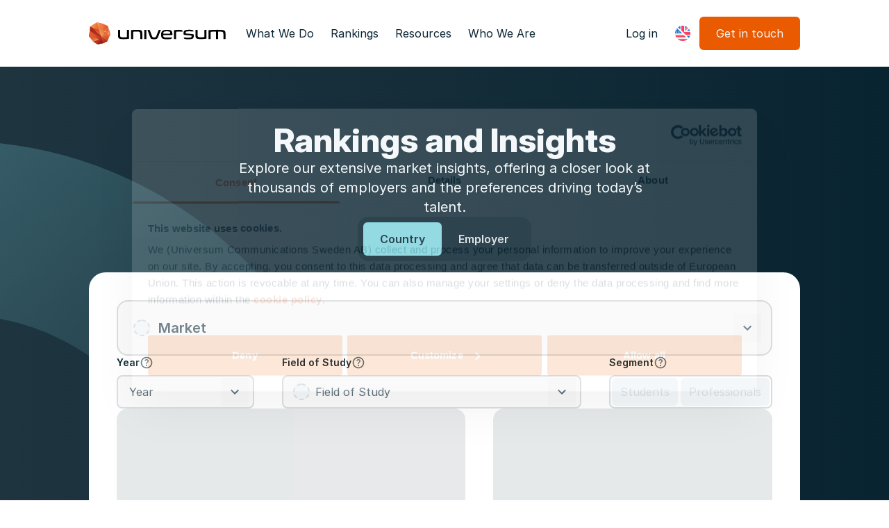

--- FILE ---
content_type: text/html; charset=utf-8
request_url: https://universumglobal.com/rankings/wmae/
body_size: 21174
content:
<!DOCTYPE html><html lang="en" data-sentry-element="Html" data-sentry-component="Document" data-sentry-source-file="_document.tsx"><head data-sentry-element="Head" data-sentry-source-file="_document.tsx"><meta charSet="utf-8" data-next-head=""/><meta name="viewport" content="width=device-width" data-next-head=""/><title data-next-head="">Rankings and Insights</title><meta name="description" content="Universum rankings and insights" data-next-head=""/><meta name="robots" content="noindex" data-next-head=""/><link rel="canonical" href="https://universumglobal.com/rankings/wmae/" data-next-head=""/><meta property="og:title" content="Rankings and Insights" data-sentry-element="meta" data-sentry-source-file="HeadWithMetadata.tsx" data-next-head=""/><meta property="og:description" content="Universum rankings and insights" data-next-head=""/><meta property="og:image" content="https://a.storyblok.com/f/263350/1200x630/614567e205/og_image.jpg" data-sentry-element="meta" data-sentry-source-file="HeadWithMetadata.tsx" data-next-head=""/><meta name="twitter:card" content="summary_large_image" data-sentry-element="meta" data-sentry-source-file="HeadWithMetadata.tsx" data-next-head=""/><meta name="twitter:title" content="Rankings and Insights" data-sentry-element="meta" data-sentry-source-file="HeadWithMetadata.tsx" data-next-head=""/><meta name="twitter:description" content="Universum rankings and insights" data-sentry-element="meta" data-sentry-source-file="HeadWithMetadata.tsx" data-next-head=""/><meta name="twitter:image" content="https://a.storyblok.com/f/263350/1200x630/614567e205/og_image.jpg" data-sentry-element="meta" data-sentry-source-file="HeadWithMetadata.tsx" data-next-head=""/><meta name="twitter:image:alt" content="Universum" data-next-head=""/><link rel="icon" href="/favicon.svg"/><link rel="icon" sizes="32x32" href="/apple-icon.png"/><link rel="preload" href="/_next/static/media/9ed7f1f9cf8e6637-s.p.ttf" as="font" type="font/ttf" crossorigin="anonymous" data-next-font="size-adjust"/><link rel="preload" href="/_next/static/media/d080ae18fd04e52c-s.p.woff2" as="font" type="font/woff2" crossorigin="anonymous" data-next-font="size-adjust"/><link rel="preload" href="/_next/static/media/0c8fa6f6520a9851-s.p.woff2" as="font" type="font/woff2" crossorigin="anonymous" data-next-font="size-adjust"/><link rel="preload" href="/_next/static/media/cac2ba46e8c8adc9-s.p.woff2" as="font" type="font/woff2" crossorigin="anonymous" data-next-font="size-adjust"/><link rel="preload" href="/_next/static/media/c2b059d871654292-s.p.woff2" as="font" type="font/woff2" crossorigin="anonymous" data-next-font="size-adjust"/><link rel="preload" href="/_next/static/media/3f0370209693c6c7-s.p.woff2" as="font" type="font/woff2" crossorigin="anonymous" data-next-font="size-adjust"/><link rel="preload" href="/_next/static/media/455d2583ccd928c8-s.p.woff2" as="font" type="font/woff2" crossorigin="anonymous" data-next-font="size-adjust"/><link rel="preload" href="/_next/static/media/58ee35fdf1c84813-s.p.woff2" as="font" type="font/woff2" crossorigin="anonymous" data-next-font="size-adjust"/><link rel="preload" href="/_next/static/media/6ebd35c66eeeff5a-s.p.woff2" as="font" type="font/woff2" crossorigin="anonymous" data-next-font="size-adjust"/><link rel="preload" href="/_next/static/css/d1669f081d76d81e.css" as="style"/><meta name="sentry-trace" content="b7a5d83de6575b132ae47ef653bbc53e-71047dbbd862c52b-0"/><meta name="baggage" content="sentry-environment=production,sentry-release=8H3F_dDAT-4bpf1kelfcc,sentry-public_key=d775700ef70a590c72ce9940c5f140d7,sentry-trace_id=b7a5d83de6575b132ae47ef653bbc53e,sentry-sampled=false"/><noscript><img height="1" width="1" alt="" style="display:none" data-cli-class="cli-blocker-script" data-cli-label="Facebook Pixel Code" data-cli-script-type="marketing" data-cli-block="true" data-cli-block-if-ccpa-optout="false" data-cli-element-position="head" data-cli-placeholder="Accept &lt;a class=&#x27;cli_manage_current_consent&#x27;&gt;Marketing&lt;/a&gt; cookies to view the content." data-cli-src="https://www.facebook.com/tr?id=154324493186660&amp;ev=PageView&amp;noscript=1"/></noscript><noscript><img height="1" width="1" style="display:none" alt="" src="https://px.ads.linkedin.com/collect/?pid=2554322&amp;fmt=gif"/></noscript><link rel="stylesheet" href="/_next/static/css/d1669f081d76d81e.css" data-n-g=""/><noscript data-n-css=""></noscript><script defer="" noModule="" src="/_next/static/chunks/polyfills-42372ed130431b0a.js" type="995354b706ce641b1e0e54ff-text/javascript"></script><script src="/_next/static/chunks/webpack-bca2e06970a261fa.js" defer="" type="995354b706ce641b1e0e54ff-text/javascript"></script><script src="/_next/static/chunks/framework-8111e28dd26c4d2a.js" defer="" type="995354b706ce641b1e0e54ff-text/javascript"></script><script src="/_next/static/chunks/main-c3f8df502e630ffe.js" defer="" type="995354b706ce641b1e0e54ff-text/javascript"></script><script src="/_next/static/chunks/pages/_app-fcb49277bbc2688b.js" defer="" type="995354b706ce641b1e0e54ff-text/javascript"></script><script src="/_next/static/chunks/pages/rankings/%5B%5B...slug%5D%5D-7721aedcc0af7ba6.js" defer="" type="995354b706ce641b1e0e54ff-text/javascript"></script><script src="/_next/static/8H3F_dDAT-4bpf1kelfcc/_buildManifest.js" defer="" type="995354b706ce641b1e0e54ff-text/javascript"></script><script src="/_next/static/8H3F_dDAT-4bpf1kelfcc/_ssgManifest.js" defer="" type="995354b706ce641b1e0e54ff-text/javascript"></script></head><body><link rel="preload" as="image" href="https://a.storyblok.com/f/263350/200x32/34743e8c14/universum-logo-dark-text.svg"/><link rel="preload" as="image" href="/images/flags/en.svg"/><link rel="preload" as="image" href="/images/flags/se.svg"/><link rel="preload" as="image" href="/images/flags/fr.svg"/><link rel="preload" as="image" href="/images/flags/de.svg"/><div id="__next"><div class="__variable_5d865a __variable_433640" id="body-wrapper"><div class="flex flex-col min-h-screen"><!--$?--><template id="B:0"></template><!--/$--><div class="sticky top-0 z-50 [transition:transform_400ms_cubic-bezier(0.4,0,0.2,1),_background-color_200ms_ease]" data-sentry-component="PageHeader" data-sentry-source-file="PageHeader.tsx"><div class="shadow-sm bg-white"><div class=""><div class="py-4 lg:py-lg px-4 lg:px-10 box-content bg-clip-content  max-w-screen-lg mx-auto" data-sentry-element="Scaffold" data-sentry-source-file="PageHeader.tsx"><div class="flex h-12 justify-between items-center gap-2 [&amp;_*]:whitespace-nowrap"><div class="mr-4"><a href="/"><img src="https://a.storyblok.com/f/263350/200x32/34743e8c14/universum-logo-dark-text.svg" alt="Universum logo" class="h-8" width="198" height="32"/></a></div><div class="grow"><div class="hidden lg:flex gap-1"><button class="inline-flex items-center rounded-md outline-primary-600 cursor-pointer shrink-0
        h-12 px-3 bg-transparent hover:bg-blackopaque3 text-grey-900 hover:text-grey-900" style="min-width:0" data-sentry-component="Button" data-sentry-source-file="Button.tsx">What We Do</button><button class="inline-flex items-center rounded-md outline-primary-600 cursor-pointer shrink-0
        h-12 px-3 bg-transparent hover:bg-blackopaque3 text-grey-900 hover:text-grey-900" style="min-width:0" data-sentry-component="Button" data-sentry-source-file="Button.tsx">Rankings</button><button class="inline-flex items-center rounded-md outline-primary-600 cursor-pointer shrink-0
        h-12 px-3 bg-transparent hover:bg-blackopaque3 text-grey-900 hover:text-grey-900" style="min-width:0" data-sentry-component="Button" data-sentry-source-file="Button.tsx">Resources</button><button class="inline-flex items-center rounded-md outline-primary-600 cursor-pointer shrink-0
        h-12 px-3 bg-transparent hover:bg-blackopaque3 text-grey-900 hover:text-grey-900" style="min-width:0" data-sentry-component="Button" data-sentry-source-file="Button.tsx">Who We Are</button></div></div><a id="cta-access-log-in" class="inline-flex items-center rounded-md whitespace-nowrap no-underline shrink-0 text-center
          h-12 px-3  bg-transparent hover:bg-blackopaque3 text-grey-900 hover:text-grey-900 hidden lg:flex" style="min-width:4rem" data-sentry-element="Link" data-sentry-source-file="Button.tsx" data-sentry-component="LinkButton" href="https://ad.universum-access.com/">Log in</a><div class="relative z-50 hidden lg:flex" data-sentry-component="LocalizationMenu" data-sentry-source-file="LocalizationMenu.tsx"><button class="inline-flex items-center rounded-md outline-primary-600 cursor-pointer shrink-0
        h-12 px-3 bg-transparent hover:bg-blackopaque3 text-grey-900 hover:text-grey-900 shrink-0" style="min-width:0" data-sentry-element="Button" data-sentry-source-file="Button.tsx" data-sentry-component="Button"><img src="/images/flags/en.svg" alt=""/></button><div class="absolute bg-white rounded-lg shadow-lg lg:top-0 lg:bottom-auto bottom-0 left-0 z-10 flex lg:flex-col flex-col-reverse w-max invisible"><button class="inline-flex items-center rounded-md outline-primary-600 cursor-pointer shrink-0
        h-12 px-3 bg-transparent hover:bg-blackopaque3 text-grey-900 hover:text-grey-900" style="min-width:0" data-sentry-element="Button" data-sentry-source-file="Button.tsx" data-sentry-component="Button"><img src="/images/flags/en.svg" alt="" class="mr-2"/>English</button><div data-sentry-component="LocaleOptions" data-sentry-source-file="LocaleOptions.tsx"><div><a class="inline-flex items-center rounded-md whitespace-nowrap no-underline shrink-0 text-center
          h-12 px-3  bg-transparent hover:bg-blackopaque3 text-grey-900 hover:text-grey-900 w-full" style="min-width:4rem" data-sentry-element="Link" data-sentry-component="LinkButton" data-sentry-source-file="Button.tsx" href="/sv/rankings/wmae/"><img src="/images/flags/se.svg" alt="" class="mr-2"/>Swedish</a></div><div><a class="inline-flex items-center rounded-md whitespace-nowrap no-underline shrink-0 text-center
          h-12 px-3  bg-transparent hover:bg-blackopaque3 text-grey-900 hover:text-grey-900 w-full" style="min-width:4rem" data-sentry-element="Link" data-sentry-component="LinkButton" data-sentry-source-file="Button.tsx" href="/fr/rankings/wmae/"><img src="/images/flags/fr.svg" alt="" class="mr-2"/>French</a></div><div><a class="inline-flex items-center rounded-md whitespace-nowrap no-underline shrink-0 text-center
          h-12 px-3  bg-transparent hover:bg-blackopaque3 text-grey-900 hover:text-grey-900 w-full" style="min-width:4rem" data-sentry-element="Link" data-sentry-component="LinkButton" data-sentry-source-file="Button.tsx" href="/de/rankings/wmae/"><img src="/images/flags/de.svg" alt="" class="mr-2"/>German</a></div></div></div></div><div class="hidden lg:block"><button class="inline-flex items-center rounded-md outline-primary-600 cursor-pointer shrink-0
        h-12 px-6 bg-primary-600 hover:bg-primary-500 text-grey-100 hover:text-grey-100 hover:shadow-buttonglow flex justify-center mr-auto" style="min-width:4rem" id="cta-contact-2" data-sentry-element="Button" data-sentry-source-file="Button.tsx" data-sentry-component="Button">Get in touch</button><span hidden="" style="position:fixed;top:1px;left:1px;width:1px;height:0;padding:0;margin:-1px;overflow:hidden;clip:rect(0, 0, 0, 0);white-space:nowrap;border-width:0;display:none"></span></div><button class="inline-flex items-center rounded-md outline-primary-600 cursor-pointer shrink-0
        h-12 px-3 bg-primary-600 hover:bg-primary-500 text-grey-100 hover:text-grey-100 hover:shadow-buttonglow block lg:hidden" style="min-width:0" data-sentry-component="Button" data-sentry-source-file="Button.tsx"><svg stroke="currentColor" fill="currentColor" stroke-width="0" viewBox="0 0 24 24" class="text-primary w-6 h-6" height="1em" width="1em" xmlns="http://www.w3.org/2000/svg"><path d="M3 4H21V6H3V4ZM3 11H21V13H3V11ZM3 18H21V20H3V18Z"></path></svg></button></div></div></div></div></div><div class="flex-grow"><div class="__variable_5d865a" data-sentry-element="CSSTransition" data-sentry-source-file="_app.tsx"><span hidden="" style="position:fixed;top:1px;left:1px;width:1px;height:0;padding:0;margin:-1px;overflow:hidden;clip:rect(0, 0, 0, 0);white-space:nowrap;border-width:0;display:none"></span><div class="flex flex-col" data-sentry-component="RankingPage" data-sentry-source-file="[[...slug]].tsx"><main><div class="flex flex-col w-full relative bg-gradient-to-r from-[#1E3540] to-grey-900 text-grey-100 md:px-4 lg:py-20 py-10 items-center gap-6 overflow-x-clip" data-sentry-component="RankingsAndInsights" data-sentry-source-file="RankingsAndInsights.tsx"><svg xmlns="http://www.w3.org/2000/svg" width="527" height="1182" fill="none" class="absolute top-[106px] left-0 z-0" data-sentry-element="HalfEllipseIcon" data-sentry-source-file="RankingsAndInsights.tsx"><path stroke="url(#half-ellipse_svg__a)" stroke-width="250" d="M291.174 290.504c166.099 196.157 141.732 489.823-54.425 655.923-196.157 166.103-489.824 141.733-655.923-54.424S-560.907 402.179-364.75 236.08c196.157-166.1 489.824-141.734 655.924 54.424Z"></path><defs><linearGradient id="half-ellipse_svg__a" x1="-445.527" x2="131.839" y1="140.685" y2="899.274" gradientUnits="userSpaceOnUse"><stop stop-color="#80D4DF" stop-opacity="0.3"></stop><stop offset="0.9" stop-color="#80D4DF" stop-opacity="0"></stop></linearGradient></defs></svg><div class="flex flex-col gap-6 mx-auto max-w-small text-center items-center relative z-10 px-4"><span class="h1">Rankings and Insights</span><div class="text-xl" data-sentry-component="TextSectionContent" data-sentry-source-file="TextSectionContent.tsx"><p>Explore our extensive market insights, offering a closer look at thousands of employers and the preferences driving today’s talent.</p></div><div class="flex p-2 rounded-2xl gap-2 w-fit bg-grey-900 text-grey-900" data-sentry-component="CountryEmployerFilter" data-sentry-source-file="CountryEmployerFilter.tsx"><a class="inline-flex items-center rounded-md whitespace-nowrap no-underline shrink-0 text-center
          h-12 px-6  bg-grey-900 hover:bg-grey-800 text-grey-100 hover:text-grey-100 select-none font-semibold rounded-lg py-3 text-grey-200 !bg-turquoise-500 !text-grey-900" style="min-width:4rem" data-sentry-element="Link" data-sentry-source-file="Button.tsx" data-sentry-component="LinkButton" href="/rankings/?tab=country">Country</a><a class="inline-flex items-center rounded-md whitespace-nowrap no-underline shrink-0 text-center
          h-12 px-6  bg-grey-900 hover:bg-grey-800 text-grey-100 hover:text-grey-100 select-none font-semibold rounded-lg py-3 text-grey-200" style="min-width:4rem" data-sentry-element="Link" data-sentry-source-file="Button.tsx" data-sentry-component="LinkButton" href="/rankings/?tab=employer">Employer</a></div></div><div class="mt-4 bg-white p-4 lg:p-10 rounded-3xl max-w-screen-lg text-grey-900 w-full flex flex-col gap-10 z-10 relative"><div class="flex flex-col gap-6 w-full" data-sentry-component="CountryRankingFilters" data-sentry-source-file="CountryRankingFilters.tsx"><div class="relative w-full" data-sentry-element="HeadlessCombobox" data-sentry-component="Combobox" data-sentry-source-file="Combobox.tsx" data-headlessui-state="disabled" data-disabled=""><div class="w-full relative flex items-center justify-center"><input class="w-full peer overflow-hidden truncate pl-10 !pr-[62px] pl-[58px] !py-0 !h-20 text-xl font-semibold !rounded-2xl" autoComplete="off" placeholder="Market" id="headlessui-combobox-input-_R_bdaj9m_" role="combobox" type="text" aria-expanded="false" aria-autocomplete="list" disabled="" data-headlessui-state="disabled" data-disabled=""/><div class="pl-[60px] absolute top-[0.5px] left-0  peer-data-[focus]:hidden peer-data-[open]:hidden !pr-[64px] h-20 text-xl font-semibold content-center select-none pointer-events-none w-full p-[2px] text-left overflow-hidden py-3"><span class="text-ellipsis break-words line-clamp-2 break-all"></span></div><div class="left-6 absolute w-6 flex justify-center top-1/2 -translate-y-1/2 pointer-events-none"><div class="w-6 h-6 border-2 border-dashed rounded-full bg-grey-100 border-grey-200"></div></div><button class="right-4 absolute h-10 w-10 text-grey-500 flex items-center justify-center data-[open]:rotate-[-180deg] data-[open]:text-primary-600 transition" id="headlessui-combobox-button-_R_13daj9m_" type="button" tabindex="-1" aria-haspopup="listbox" aria-expanded="false" disabled="" data-headlessui-state="disabled" data-disabled=""><svg xmlns="http://www.w3.org/2000/svg" width="24" height="24" fill="none"><path fill="currentColor" d="m18 10-6 6-6-6 1.4-1.4 4.6 4.6 4.6-4.6z"></path></svg></button></div></div><div class="grid md:grid-cols-[minmax(100px,198px),minmax(150px,auto),max-content] grid-cols-1 gap-x-10 gap-y-6 items-end "><div data-sentry-component="CountryYearFilter" data-sentry-source-file="CountryYearFilter.tsx"><h5 data-sentry-element="Headline" data-sentry-source-file="CountryYearFilter.tsx" class="flex gap-2 items-center text-sm font-semibold">Year<div class="relative" data-sentry-component="Tooltip" data-sentry-source-file="Tooltip.tsx"><svg xmlns="http://www.w3.org/2000/svg" width="20" height="20" fill="currentColor" class="w-5 h-5 shrink-0 text-grey-500"><path d="M9.958 15q.438 0 .74-.303.303-.302.302-.739 0-.437-.302-.74a1 1 0 0 0-.74-.301q-.438 0-.739.302a1 1 0 0 0-.303.74q0 .437.303.74.303.302.74.301m-.75-3.208h1.542q0-.688.156-1.084.158-.396.885-1.083a6.2 6.2 0 0 0 .855-1.032q.312-.49.312-1.176 0-1.167-.854-1.792Q11.249 5 10.084 5q-1.188 0-1.928.625a3.3 3.3 0 0 0-1.031 1.5l1.375.542q.105-.375.469-.813.365-.437 1.114-.437.667 0 1 .365.333.364.333.801 0 .417-.25.782a3.3 3.3 0 0 1-.625.677q-.916.812-1.125 1.229t-.208 1.52M10 18.333a8.1 8.1 0 0 1-3.25-.655 8.4 8.4 0 0 1-2.646-1.782 8.4 8.4 0 0 1-1.78-2.646A8.1 8.1 0 0 1 1.666 10a8.1 8.1 0 0 1 .656-3.25 8.4 8.4 0 0 1 1.781-2.646 8.4 8.4 0 0 1 2.646-1.78A8.1 8.1 0 0 1 10 1.666a8.1 8.1 0 0 1 3.25.656 8.4 8.4 0 0 1 2.646 1.781 8.4 8.4 0 0 1 1.781 2.646 8.1 8.1 0 0 1 .656 3.25 8.1 8.1 0 0 1-.656 3.25 8.4 8.4 0 0 1-1.781 2.646 8.4 8.4 0 0 1-2.646 1.781 8.1 8.1 0 0 1-3.25.656m0-1.666q2.79 0 4.729-1.938 1.938-1.937 1.938-4.729t-1.938-4.73-4.73-1.937q-2.79 0-4.728 1.938T3.333 10q0 2.792 1.938 4.73Q7.208 16.665 10 16.666"></path></svg><div class="absolute flex items-start p-2 bg-white gap-2 bottom-full left-1/2 rounded-lg min-w-[100px] max-w-[228px] w-max shadow-dropdown-glow -translate-x-1/2 text-sm hidden"><svg xmlns="http://www.w3.org/2000/svg" width="20" height="20" fill="currentColor" class="w-5 h-5 shrink-0 text-grey-500" data-sentry-element="HelpIcon" data-sentry-source-file="Tooltip.tsx"><path d="M9.958 15q.438 0 .74-.303.303-.302.302-.739 0-.437-.302-.74a1 1 0 0 0-.74-.301q-.438 0-.739.302a1 1 0 0 0-.303.74q0 .437.303.74.303.302.74.301m-.75-3.208h1.542q0-.688.156-1.084.158-.396.885-1.083a6.2 6.2 0 0 0 .855-1.032q.312-.49.312-1.176 0-1.167-.854-1.792Q11.249 5 10.084 5q-1.188 0-1.928.625a3.3 3.3 0 0 0-1.031 1.5l1.375.542q.105-.375.469-.813.365-.437 1.114-.437.667 0 1 .365.333.364.333.801 0 .417-.25.782a3.3 3.3 0 0 1-.625.677q-.916.812-1.125 1.229t-.208 1.52M10 18.333a8.1 8.1 0 0 1-3.25-.655 8.4 8.4 0 0 1-2.646-1.782 8.4 8.4 0 0 1-1.78-2.646A8.1 8.1 0 0 1 1.666 10a8.1 8.1 0 0 1 .656-3.25 8.4 8.4 0 0 1 1.781-2.646 8.4 8.4 0 0 1 2.646-1.78A8.1 8.1 0 0 1 10 1.666a8.1 8.1 0 0 1 3.25.656 8.4 8.4 0 0 1 2.646 1.781 8.4 8.4 0 0 1 1.781 2.646 8.1 8.1 0 0 1 .656 3.25 8.1 8.1 0 0 1-.656 3.25 8.4 8.4 0 0 1-1.781 2.646 8.4 8.4 0 0 1-2.646 1.781 8.1 8.1 0 0 1-3.25.656m0-1.666q2.79 0 4.729-1.938 1.938-1.937 1.938-4.729t-1.938-4.73-4.73-1.937q-2.79 0-4.728 1.938T3.333 10q0 2.792 1.938 4.73Q7.208 16.665 10 16.666"></path></svg><div class="flex flex-col"><h6 data-sentry-element="Headline" data-sentry-source-file="Tooltip.tsx" class="font-semibold">Select Year</h6><span class="font-medium text-grey-500">The year when the talent survey was conducted.</span></div></div></div></h5><div class="relative w-full" data-sentry-element="HeadlessCombobox" data-sentry-component="Combobox" data-sentry-source-file="Combobox.tsx" data-headlessui-state="disabled" data-disabled=""><div class="w-full relative flex items-center justify-center"><input class="w-full peer overflow-hidden truncate" autoComplete="off" placeholder="Year" id="headlessui-combobox-input-_R_5n6aj9m_" role="combobox" type="text" aria-expanded="false" aria-autocomplete="list" disabled="" data-headlessui-state="disabled" data-disabled=""/><button class="right-2 absolute h-10 w-10 text-grey-500 flex items-center justify-center data-[open]:rotate-[-180deg] data-[open]:text-primary-600 transition" id="headlessui-combobox-button-_R_hn6aj9m_" type="button" tabindex="-1" aria-haspopup="listbox" aria-expanded="false" disabled="" data-headlessui-state="disabled" data-disabled=""><svg xmlns="http://www.w3.org/2000/svg" width="24" height="24" fill="none"><path fill="currentColor" d="m18 10-6 6-6-6 1.4-1.4 4.6 4.6 4.6-4.6z"></path></svg></button></div></div></div><div data-sentry-component="CountryMainfieldFilter" data-sentry-source-file="CountryMainfieldFilter.tsx"><h5 data-sentry-element="Headline" data-sentry-source-file="CountryMainfieldFilter.tsx" class="flex gap-2 items-center text-sm font-semibold">Field of Study<div class="relative" data-sentry-component="Tooltip" data-sentry-source-file="Tooltip.tsx"><svg xmlns="http://www.w3.org/2000/svg" width="20" height="20" fill="currentColor" class="w-5 h-5 shrink-0 text-grey-500"><path d="M9.958 15q.438 0 .74-.303.303-.302.302-.739 0-.437-.302-.74a1 1 0 0 0-.74-.301q-.438 0-.739.302a1 1 0 0 0-.303.74q0 .437.303.74.303.302.74.301m-.75-3.208h1.542q0-.688.156-1.084.158-.396.885-1.083a6.2 6.2 0 0 0 .855-1.032q.312-.49.312-1.176 0-1.167-.854-1.792Q11.249 5 10.084 5q-1.188 0-1.928.625a3.3 3.3 0 0 0-1.031 1.5l1.375.542q.105-.375.469-.813.365-.437 1.114-.437.667 0 1 .365.333.364.333.801 0 .417-.25.782a3.3 3.3 0 0 1-.625.677q-.916.812-1.125 1.229t-.208 1.52M10 18.333a8.1 8.1 0 0 1-3.25-.655 8.4 8.4 0 0 1-2.646-1.782 8.4 8.4 0 0 1-1.78-2.646A8.1 8.1 0 0 1 1.666 10a8.1 8.1 0 0 1 .656-3.25 8.4 8.4 0 0 1 1.781-2.646 8.4 8.4 0 0 1 2.646-1.78A8.1 8.1 0 0 1 10 1.666a8.1 8.1 0 0 1 3.25.656 8.4 8.4 0 0 1 2.646 1.781 8.4 8.4 0 0 1 1.781 2.646 8.1 8.1 0 0 1 .656 3.25 8.1 8.1 0 0 1-.656 3.25 8.4 8.4 0 0 1-1.781 2.646 8.4 8.4 0 0 1-2.646 1.781 8.1 8.1 0 0 1-3.25.656m0-1.666q2.79 0 4.729-1.938 1.938-1.937 1.938-4.729t-1.938-4.73-4.73-1.937q-2.79 0-4.728 1.938T3.333 10q0 2.792 1.938 4.73Q7.208 16.665 10 16.666"></path></svg><div class="absolute flex items-start p-2 bg-white gap-2 bottom-full left-1/2 rounded-lg min-w-[100px] max-w-[228px] w-max shadow-dropdown-glow -translate-x-1/2 text-sm hidden"><svg xmlns="http://www.w3.org/2000/svg" width="20" height="20" fill="currentColor" class="w-5 h-5 shrink-0 text-grey-500" data-sentry-element="HelpIcon" data-sentry-source-file="Tooltip.tsx"><path d="M9.958 15q.438 0 .74-.303.303-.302.302-.739 0-.437-.302-.74a1 1 0 0 0-.74-.301q-.438 0-.739.302a1 1 0 0 0-.303.74q0 .437.303.74.303.302.74.301m-.75-3.208h1.542q0-.688.156-1.084.158-.396.885-1.083a6.2 6.2 0 0 0 .855-1.032q.312-.49.312-1.176 0-1.167-.854-1.792Q11.249 5 10.084 5q-1.188 0-1.928.625a3.3 3.3 0 0 0-1.031 1.5l1.375.542q.105-.375.469-.813.365-.437 1.114-.437.667 0 1 .365.333.364.333.801 0 .417-.25.782a3.3 3.3 0 0 1-.625.677q-.916.812-1.125 1.229t-.208 1.52M10 18.333a8.1 8.1 0 0 1-3.25-.655 8.4 8.4 0 0 1-2.646-1.782 8.4 8.4 0 0 1-1.78-2.646A8.1 8.1 0 0 1 1.666 10a8.1 8.1 0 0 1 .656-3.25 8.4 8.4 0 0 1 1.781-2.646 8.4 8.4 0 0 1 2.646-1.78A8.1 8.1 0 0 1 10 1.666a8.1 8.1 0 0 1 3.25.656 8.4 8.4 0 0 1 2.646 1.781 8.4 8.4 0 0 1 1.781 2.646 8.1 8.1 0 0 1 .656 3.25 8.1 8.1 0 0 1-.656 3.25 8.4 8.4 0 0 1-1.781 2.646 8.4 8.4 0 0 1-2.646 1.781 8.1 8.1 0 0 1-3.25.656m0-1.666q2.79 0 4.729-1.938 1.938-1.937 1.938-4.729t-1.938-4.73-4.73-1.937q-2.79 0-4.728 1.938T3.333 10q0 2.792 1.938 4.73Q7.208 16.665 10 16.666"></path></svg><div class="flex flex-col"><h6 data-sentry-element="Headline" data-sentry-source-file="Tooltip.tsx" class="font-semibold">Select Field of Study</h6><span class="font-medium text-grey-500">Main field of study at university.</span></div></div></div></h5><div class="relative w-full" data-sentry-element="HeadlessCombobox" data-sentry-component="Combobox" data-sentry-source-file="Combobox.tsx" data-headlessui-state="disabled" data-disabled=""><div class="w-full relative flex items-center justify-center"><input class="w-full peer overflow-hidden truncate pl-10 pl-[46px] pr-12" autoComplete="off" placeholder="Field of Study" id="headlessui-combobox-input-_R_5naaj9m_" role="combobox" type="text" aria-expanded="false" aria-autocomplete="list" disabled="" data-headlessui-state="disabled" data-disabled=""/><div class="left-4 absolute w-6 flex justify-center top-1/2 -translate-y-1/2 pointer-events-none"><div class="w-6 h-6 border-2 border-dashed rounded-full bg-grey-100 border-grey-200"></div></div><button class="right-2 absolute h-10 w-10 text-grey-500 flex items-center justify-center data-[open]:rotate-[-180deg] data-[open]:text-primary-600 transition" id="headlessui-combobox-button-_R_hnaaj9m_" type="button" tabindex="-1" aria-haspopup="listbox" aria-expanded="false" disabled="" data-headlessui-state="disabled" data-disabled=""><svg xmlns="http://www.w3.org/2000/svg" width="24" height="24" fill="none"><path fill="currentColor" d="m18 10-6 6-6-6 1.4-1.4 4.6 4.6 4.6-4.6z"></path></svg></button></div></div></div><div data-sentry-component="CountrySurveyTypeFilter" data-sentry-source-file="CountrySurveyTypeFilter.tsx"><h5 data-sentry-element="Headline" data-sentry-source-file="CountrySurveyTypeFilter.tsx" class="flex gap-2 items-center text-sm font-semibold">Segment<div class="relative" data-sentry-component="Tooltip" data-sentry-source-file="Tooltip.tsx"><svg xmlns="http://www.w3.org/2000/svg" width="20" height="20" fill="currentColor" class="w-5 h-5 shrink-0 text-grey-500"><path d="M9.958 15q.438 0 .74-.303.303-.302.302-.739 0-.437-.302-.74a1 1 0 0 0-.74-.301q-.438 0-.739.302a1 1 0 0 0-.303.74q0 .437.303.74.303.302.74.301m-.75-3.208h1.542q0-.688.156-1.084.158-.396.885-1.083a6.2 6.2 0 0 0 .855-1.032q.312-.49.312-1.176 0-1.167-.854-1.792Q11.249 5 10.084 5q-1.188 0-1.928.625a3.3 3.3 0 0 0-1.031 1.5l1.375.542q.105-.375.469-.813.365-.437 1.114-.437.667 0 1 .365.333.364.333.801 0 .417-.25.782a3.3 3.3 0 0 1-.625.677q-.916.812-1.125 1.229t-.208 1.52M10 18.333a8.1 8.1 0 0 1-3.25-.655 8.4 8.4 0 0 1-2.646-1.782 8.4 8.4 0 0 1-1.78-2.646A8.1 8.1 0 0 1 1.666 10a8.1 8.1 0 0 1 .656-3.25 8.4 8.4 0 0 1 1.781-2.646 8.4 8.4 0 0 1 2.646-1.78A8.1 8.1 0 0 1 10 1.666a8.1 8.1 0 0 1 3.25.656 8.4 8.4 0 0 1 2.646 1.781 8.4 8.4 0 0 1 1.781 2.646 8.1 8.1 0 0 1 .656 3.25 8.1 8.1 0 0 1-.656 3.25 8.4 8.4 0 0 1-1.781 2.646 8.4 8.4 0 0 1-2.646 1.781 8.1 8.1 0 0 1-3.25.656m0-1.666q2.79 0 4.729-1.938 1.938-1.937 1.938-4.729t-1.938-4.73-4.73-1.937q-2.79 0-4.728 1.938T3.333 10q0 2.792 1.938 4.73Q7.208 16.665 10 16.666"></path></svg><div class="absolute flex items-start p-2 bg-white gap-2 bottom-full left-1/2 rounded-lg min-w-[100px] max-w-[228px] w-max shadow-dropdown-glow -translate-x-1/2 text-sm hidden"><svg xmlns="http://www.w3.org/2000/svg" width="20" height="20" fill="currentColor" class="w-5 h-5 shrink-0 text-grey-500" data-sentry-element="HelpIcon" data-sentry-source-file="Tooltip.tsx"><path d="M9.958 15q.438 0 .74-.303.303-.302.302-.739 0-.437-.302-.74a1 1 0 0 0-.74-.301q-.438 0-.739.302a1 1 0 0 0-.303.74q0 .437.303.74.303.302.74.301m-.75-3.208h1.542q0-.688.156-1.084.158-.396.885-1.083a6.2 6.2 0 0 0 .855-1.032q.312-.49.312-1.176 0-1.167-.854-1.792Q11.249 5 10.084 5q-1.188 0-1.928.625a3.3 3.3 0 0 0-1.031 1.5l1.375.542q.105-.375.469-.813.365-.437 1.114-.437.667 0 1 .365.333.364.333.801 0 .417-.25.782a3.3 3.3 0 0 1-.625.677q-.916.812-1.125 1.229t-.208 1.52M10 18.333a8.1 8.1 0 0 1-3.25-.655 8.4 8.4 0 0 1-2.646-1.782 8.4 8.4 0 0 1-1.78-2.646A8.1 8.1 0 0 1 1.666 10a8.1 8.1 0 0 1 .656-3.25 8.4 8.4 0 0 1 1.781-2.646 8.4 8.4 0 0 1 2.646-1.78A8.1 8.1 0 0 1 10 1.666a8.1 8.1 0 0 1 3.25.656 8.4 8.4 0 0 1 2.646 1.781 8.4 8.4 0 0 1 1.781 2.646 8.1 8.1 0 0 1 .656 3.25 8.1 8.1 0 0 1-.656 3.25 8.4 8.4 0 0 1-1.781 2.646 8.4 8.4 0 0 1-2.646 1.781 8.1 8.1 0 0 1-3.25.656m0-1.666q2.79 0 4.729-1.938 1.938-1.937 1.938-4.729t-1.938-4.73-4.73-1.937q-2.79 0-4.728 1.938T3.333 10q0 2.792 1.938 4.73Q7.208 16.665 10 16.666"></path></svg><div class="flex flex-col"><h6 data-sentry-element="Headline" data-sentry-source-file="Tooltip.tsx" class="font-semibold">Select Segment</h6><span class="font-medium text-grey-500">Students are graduating talent, professionals are talent a few years after graduation.</span></div></div></div></h5><div class="inline-grid lg:grid-flow-col grid-cols-2 lg:grid-cols-none p-[2px] rounded-lg gap-1 border-2 border-grey-200 h-12 w-full"><div class="relative" data-sentry-component="Tooltip" data-sentry-source-file="Tooltip.tsx"><button class="inline-flex items-center rounded-md outline-primary-600 cursor-pointer shrink-0
        h-10 px-3 justify-center items-center inline-flex bg-grey-100 text-grey-200 cursor-default pointer-events-none select-none w-full" disabled="" style="min-width:4rem" data-sentry-element="Button" data-sentry-source-file="Button.tsx" data-sentry-component="Button">Students</button><div class="absolute flex items-start p-2 bg-white gap-2 bottom-full left-1/2 rounded-lg min-w-[100px] max-w-[228px] w-max shadow-dropdown-glow -translate-x-1/2 text-sm hidden"><svg xmlns="http://www.w3.org/2000/svg" width="20" height="20" fill="currentColor" class="w-5 h-5 shrink-0 text-grey-500" data-sentry-element="HelpIcon" data-sentry-source-file="Tooltip.tsx"><path d="M9.958 15q.438 0 .74-.303.303-.302.302-.739 0-.437-.302-.74a1 1 0 0 0-.74-.301q-.438 0-.739.302a1 1 0 0 0-.303.74q0 .437.303.74.303.302.74.301m-.75-3.208h1.542q0-.688.156-1.084.158-.396.885-1.083a6.2 6.2 0 0 0 .855-1.032q.312-.49.312-1.176 0-1.167-.854-1.792Q11.249 5 10.084 5q-1.188 0-1.928.625a3.3 3.3 0 0 0-1.031 1.5l1.375.542q.105-.375.469-.813.365-.437 1.114-.437.667 0 1 .365.333.364.333.801 0 .417-.25.782a3.3 3.3 0 0 1-.625.677q-.916.812-1.125 1.229t-.208 1.52M10 18.333a8.1 8.1 0 0 1-3.25-.655 8.4 8.4 0 0 1-2.646-1.782 8.4 8.4 0 0 1-1.78-2.646A8.1 8.1 0 0 1 1.666 10a8.1 8.1 0 0 1 .656-3.25 8.4 8.4 0 0 1 1.781-2.646 8.4 8.4 0 0 1 2.646-1.78A8.1 8.1 0 0 1 10 1.666a8.1 8.1 0 0 1 3.25.656 8.4 8.4 0 0 1 2.646 1.781 8.4 8.4 0 0 1 1.781 2.646 8.1 8.1 0 0 1 .656 3.25 8.1 8.1 0 0 1-.656 3.25 8.4 8.4 0 0 1-1.781 2.646 8.4 8.4 0 0 1-2.646 1.781 8.1 8.1 0 0 1-3.25.656m0-1.666q2.79 0 4.729-1.938 1.938-1.937 1.938-4.729t-1.938-4.73-4.73-1.937q-2.79 0-4.728 1.938T3.333 10q0 2.792 1.938 4.73Q7.208 16.665 10 16.666"></path></svg><div class="flex flex-col"><h6 data-sentry-element="Headline" data-sentry-source-file="Tooltip.tsx" class="font-semibold">No survey data</h6><span class="font-medium text-grey-500">No talent survey data on students for the selected country.</span></div></div></div><div class="relative" data-sentry-component="Tooltip" data-sentry-source-file="Tooltip.tsx"><button class="inline-flex items-center rounded-md outline-primary-600 cursor-pointer shrink-0
        h-10 px-3 justify-center items-center inline-flex bg-grey-100 text-grey-200 cursor-default pointer-events-none select-none w-full" disabled="" style="min-width:4rem" data-sentry-element="Button" data-sentry-source-file="Button.tsx" data-sentry-component="Button">Professionals</button><div class="absolute flex items-start p-2 bg-white gap-2 bottom-full left-1/2 rounded-lg min-w-[100px] max-w-[228px] w-max shadow-dropdown-glow -translate-x-1/2 text-sm hidden"><svg xmlns="http://www.w3.org/2000/svg" width="20" height="20" fill="currentColor" class="w-5 h-5 shrink-0 text-grey-500" data-sentry-element="HelpIcon" data-sentry-source-file="Tooltip.tsx"><path d="M9.958 15q.438 0 .74-.303.303-.302.302-.739 0-.437-.302-.74a1 1 0 0 0-.74-.301q-.438 0-.739.302a1 1 0 0 0-.303.74q0 .437.303.74.303.302.74.301m-.75-3.208h1.542q0-.688.156-1.084.158-.396.885-1.083a6.2 6.2 0 0 0 .855-1.032q.312-.49.312-1.176 0-1.167-.854-1.792Q11.249 5 10.084 5q-1.188 0-1.928.625a3.3 3.3 0 0 0-1.031 1.5l1.375.542q.105-.375.469-.813.365-.437 1.114-.437.667 0 1 .365.333.364.333.801 0 .417-.25.782a3.3 3.3 0 0 1-.625.677q-.916.812-1.125 1.229t-.208 1.52M10 18.333a8.1 8.1 0 0 1-3.25-.655 8.4 8.4 0 0 1-2.646-1.782 8.4 8.4 0 0 1-1.78-2.646A8.1 8.1 0 0 1 1.666 10a8.1 8.1 0 0 1 .656-3.25 8.4 8.4 0 0 1 1.781-2.646 8.4 8.4 0 0 1 2.646-1.78A8.1 8.1 0 0 1 10 1.666a8.1 8.1 0 0 1 3.25.656 8.4 8.4 0 0 1 2.646 1.781 8.4 8.4 0 0 1 1.781 2.646 8.1 8.1 0 0 1 .656 3.25 8.1 8.1 0 0 1-.656 3.25 8.4 8.4 0 0 1-1.781 2.646 8.4 8.4 0 0 1-2.646 1.781 8.1 8.1 0 0 1-3.25.656m0-1.666q2.79 0 4.729-1.938 1.938-1.937 1.938-4.729t-1.938-4.73-4.73-1.937q-2.79 0-4.728 1.938T3.333 10q0 2.792 1.938 4.73Q7.208 16.665 10 16.666"></path></svg><div class="flex flex-col"><h6 data-sentry-element="Headline" data-sentry-source-file="Tooltip.tsx" class="font-semibold">No survey data</h6><span class="font-medium text-grey-500">No talent survey data on professionals for the selected country.</span></div></div></div></div></div></div></div><div class="grid grid-cols-1 md:grid-cols-[5fr,4fr] gap-y-10 md:gap-x-6 lg:gap-x-10"><div class="w-full h-[675px] animate-pulse bg-grey-200 rounded-2xl"></div><div class="flex flex-col gap-10"><div class="w-full h-[348px] animate-pulse bg-grey-200 rounded-2xl"></div><div class="w-full h-[348px] animate-pulse bg-grey-200 rounded-2xl"></div><div class="w-full h-[348px] animate-pulse bg-grey-200 rounded-2xl"></div></div></div></div><span hidden="" style="position:fixed;top:1px;left:1px;width:1px;height:0;padding:0;margin:-1px;overflow:hidden;clip:rect(0, 0, 0, 0);white-space:nowrap;border-width:0;display:none"></span></div><div class="py-6 lg:py-10 px-4 lg:px-10 box-content bg-clip-content  max-w-screen-sm mx-auto" data-sentry-element="Scaffold" data-sentry-component="TextSection" data-sentry-source-file="TextSection.tsx"><div id="what-are-rankings"><div data-sentry-component="TextSectionContent" data-sentry-source-file="TextSectionContent.tsx"><h2>What are Universum&#x27;s Employer Rankings?</h2><p>Universum publishes the Most Attractive Employer Rankings every year where we run our global talent survey, CareerTest by Universum. These rankings are a reflection of talent&#x27;s overall opinion of employers in their countries, and serve as a benchmark to gauge the health of local employer brands.<br/>We publish separate employer rankings based on the preferences of different talent groups based on their main field of study, namely business, engineering, IT, natural sciences, law and humanities.<br/>Universums ranking methodology prioritizes statistical validity, relevance, and independence—ranking employers on genuine market engagement and brand perceptions by talent, not just size. Our commitment to integrity upholds the survey&#x27;s credibility, making our rankings a trusted benchmark for employers and professionals.</p><h3>Why is my company not ranked?</h3><p>Universum specializes in identifying the qualities that make an organization stand out in the talent market. Our talent survey asks respondents questions about many employers. The Most Attractive Employer Rankings are based on these survey responses. An employer can be part of the survey, but may not have enough favorable responses to be ranked. Alternatively an employer may need to be considered to be included in our survey.</p><p><a href="/ranking/unranked" target="_self">Learn more and nominate your company</a><br/></p></div></div></div></main></div></div></div><div class="bg-grey-900 text-white mt-6 lg:mt-10" data-sentry-component="PageFooter" data-sentry-source-file="PageFooter.tsx"><div class="py-10 px-4 lg:px-10 box-content bg-clip-content  max-w-screen-lg mx-auto" data-sentry-element="Scaffold" data-sentry-source-file="PageFooter.tsx"><div class="flex flex-col gap-y-4 lg:flex-row justify-between"><div class="flex items-center gap-4"><img alt="Universum logo" loading="lazy" width="198" height="32" decoding="async" data-nimg="1" class="h-8" style="color:transparent" srcSet="/_next/image/?url=https%3A%2F%2Fa.storyblok.com%2Ff%2F263350%2F768x128%2Fab59a0de5d%2Funiversum_logo_xs.png&amp;w=256&amp;q=75 1x, /_next/image/?url=https%3A%2F%2Fa.storyblok.com%2Ff%2F263350%2F768x128%2Fab59a0de5d%2Funiversum_logo_xs.png&amp;w=640&amp;q=75 2x" src="/_next/image/?url=https%3A%2F%2Fa.storyblok.com%2Ff%2F263350%2F768x128%2Fab59a0de5d%2Funiversum_logo_xs.png&amp;w=640&amp;q=75"/></div><div class="flex items-center gap-1 flex-wrap"><div class="text-xl pr-4">Follow us:</div><div class="flex items-center gap-1 flex-wrap -translate-x-2"><a target="_blank" href="https://www.facebook.com/UniversumGlobal/"><button class="inline-flex items-center rounded-md outline-primary-600 cursor-pointer shrink-0
        h-12 px-3 bg-grey-900 hover:bg-grey-800 text-grey-100 hover:text-grey-100" style="min-width:0" data-sentry-component="Button" data-sentry-source-file="Button.tsx"><svg stroke="currentColor" fill="currentColor" stroke-width="0" viewBox="0 0 448 512" class="w-6 h-6" height="1em" width="1em" xmlns="http://www.w3.org/2000/svg"><path d="M400 32H48A48 48 0 0 0 0 80v352a48 48 0 0 0 48 48h137.25V327.69h-63V256h63v-54.64c0-62.15 37-96.48 93.67-96.48 27.14 0 55.52 4.84 55.52 4.84v61h-31.27c-30.81 0-40.42 19.12-40.42 38.73V256h68.78l-11 71.69h-57.78V480H400a48 48 0 0 0 48-48V80a48 48 0 0 0-48-48z"></path></svg></button></a><a target="_blank" href="https://www.linkedin.com/company/universum/"><button class="inline-flex items-center rounded-md outline-primary-600 cursor-pointer shrink-0
        h-12 px-3 bg-grey-900 hover:bg-grey-800 text-grey-100 hover:text-grey-100" style="min-width:0" data-sentry-component="Button" data-sentry-source-file="Button.tsx"><svg stroke="currentColor" fill="currentColor" stroke-width="0" viewBox="0 0 448 512" class="w-6 h-6" height="1em" width="1em" xmlns="http://www.w3.org/2000/svg"><path d="M416 32H31.9C14.3 32 0 46.5 0 64.3v383.4C0 465.5 14.3 480 31.9 480H416c17.6 0 32-14.5 32-32.3V64.3c0-17.8-14.4-32.3-32-32.3zM135.4 416H69V202.2h66.5V416zm-33.2-243c-21.3 0-38.5-17.3-38.5-38.5S80.9 96 102.2 96c21.2 0 38.5 17.3 38.5 38.5 0 21.3-17.2 38.5-38.5 38.5zm282.1 243h-66.4V312c0-24.8-.5-56.7-34.5-56.7-34.6 0-39.9 27-39.9 54.9V416h-66.4V202.2h63.7v29.2h.9c8.9-16.8 30.6-34.5 62.9-34.5 67.2 0 79.7 44.3 79.7 101.9V416z"></path></svg></button></a><a target="_blank" href="https://www.instagram.com/universumglobal/"><button class="inline-flex items-center rounded-md outline-primary-600 cursor-pointer shrink-0
        h-12 px-3 bg-grey-900 hover:bg-grey-800 text-grey-100 hover:text-grey-100" style="min-width:0" data-sentry-component="Button" data-sentry-source-file="Button.tsx"><svg stroke="currentColor" fill="currentColor" stroke-width="0" viewBox="0 0 448 512" class="w-6 h-6" height="1em" width="1em" xmlns="http://www.w3.org/2000/svg"><path d="M224,202.66A53.34,53.34,0,1,0,277.36,256,53.38,53.38,0,0,0,224,202.66Zm124.71-41a54,54,0,0,0-30.41-30.41c-21-8.29-71-6.43-94.3-6.43s-73.25-1.93-94.31,6.43a54,54,0,0,0-30.41,30.41c-8.28,21-6.43,71.05-6.43,94.33S91,329.26,99.32,350.33a54,54,0,0,0,30.41,30.41c21,8.29,71,6.43,94.31,6.43s73.24,1.93,94.3-6.43a54,54,0,0,0,30.41-30.41c8.35-21,6.43-71.05,6.43-94.33S357.1,182.74,348.75,161.67ZM224,338a82,82,0,1,1,82-82A81.9,81.9,0,0,1,224,338Zm85.38-148.3a19.14,19.14,0,1,1,19.13-19.14A19.1,19.1,0,0,1,309.42,189.74ZM400,32H48A48,48,0,0,0,0,80V432a48,48,0,0,0,48,48H400a48,48,0,0,0,48-48V80A48,48,0,0,0,400,32ZM382.88,322c-1.29,25.63-7.14,48.34-25.85,67s-41.4,24.63-67,25.85c-26.41,1.49-105.59,1.49-132,0-25.63-1.29-48.26-7.15-67-25.85s-24.63-41.42-25.85-67c-1.49-26.42-1.49-105.61,0-132,1.29-25.63,7.07-48.34,25.85-67s41.47-24.56,67-25.78c26.41-1.49,105.59-1.49,132,0,25.63,1.29,48.33,7.15,67,25.85s24.63,41.42,25.85,67.05C384.37,216.44,384.37,295.56,382.88,322Z"></path></svg></button></a><a target="_blank" href="https://x.com/UniversumGlobal"><button class="inline-flex items-center rounded-md outline-primary-600 cursor-pointer shrink-0
        h-12 px-3 bg-grey-900 hover:bg-grey-800 text-grey-100 hover:text-grey-100" style="min-width:0" data-sentry-component="Button" data-sentry-source-file="Button.tsx"><svg stroke="currentColor" fill="currentColor" stroke-width="0" viewBox="0 0 448 512" class="w-6 h-6" height="1em" width="1em" xmlns="http://www.w3.org/2000/svg"><path d="M64 32C28.7 32 0 60.7 0 96V416c0 35.3 28.7 64 64 64H384c35.3 0 64-28.7 64-64V96c0-35.3-28.7-64-64-64H64zm297.1 84L257.3 234.6 379.4 396H283.8L209 298.1 123.3 396H75.8l111-126.9L69.7 116h98l67.7 89.5L313.6 116h47.5zM323.3 367.6L153.4 142.9H125.1L296.9 367.6h26.3z"></path></svg></button></a></div></div></div><hr class="my-6 border-grey-500"/><div class="text-xl lg:text-2xl mb-4">Talent Insights and Employer Branding Expertise</div><div class="flex gap-4 flex-wrap"><a class="text-sm text-grey-100 hover:text-grey-200" href="/terms-and-conditions/">Terms of Use</a><a class="text-sm text-grey-100 hover:text-grey-200" href="/privacy-policy/">Privacy Policy</a><a class="text-sm text-grey-100 hover:text-grey-200" href="/cookie-policy/">Cookie Policy</a><a class="text-sm text-grey-100 hover:text-grey-200" href="/impressum/">Impressum</a><a class="text-sm text-grey-100 hover:text-grey-200" href="https://universumglobal.com/whistleblowing">Whistleblowing</a><a class="text-sm text-grey-100 hover:text-grey-200" href="/employer-branding/">Employer branding guide</a></div><div class="text-sm text-grey-200 py-4">© 2025 Universum Communications Sweden AB, company registration no. 5565875993, 103 86 Stockholm. All Rights Reserved.</div></div></div></div></div></div><script type="995354b706ce641b1e0e54ff-text/javascript">requestAnimationFrame(function(){$RT=performance.now()});</script><div hidden id="S:0"><style>
#nprogress {
  pointer-events: none;
}

#nprogress .bar {
  background: #EF8340;

  position: fixed;
  z-index: 99999;
  top: 0;
  left: 0;

  width: 100%;
  height: 2px;
}

/* Fancy blur effect */
#nprogress .peg {
  display: block;
  position: absolute;
  right: 0px;
  width: 100px;
  height: 100%;
  box-shadow: 0 0 10px #EF8340, 0 0 5px #EF8340;
  opacity: 1.0;

  -webkit-transform: rotate(3deg) translate(0px, -4px);
      -ms-transform: rotate(3deg) translate(0px, -4px);
          transform: rotate(3deg) translate(0px, -4px);
}

/* Remove these to get rid of the spinner */
#nprogress .spinner {
  display: block;
  position: fixed;
  z-index: 1031;
  top: 15px;
  bottom: auto;
  right: 15px;
  left: auto;
}

#nprogress .spinner-icon {
  width: 18px;
  height: 18px;
  box-sizing: border-box;

  border: solid 2px transparent;
  border-top-color: #EF8340;
  border-left-color: #EF8340;
  border-radius: 50%;

  -webkit-animation: nprogress-spinner 400ms linear infinite;
          animation: nprogress-spinner 400ms linear infinite;
}

.nprogress-custom-parent {
  overflow: hidden;
  position: relative;
}

.nprogress-custom-parent #nprogress .spinner,
.nprogress-custom-parent #nprogress .bar {
  position: absolute;
}

@-webkit-keyframes nprogress-spinner {
  0%   { -webkit-transform: rotate(0deg); }
  100% { -webkit-transform: rotate(360deg); }
}
@keyframes nprogress-spinner {
  0%   { transform: rotate(0deg); }
  100% { transform: rotate(360deg); }
}
</style></div><script type="995354b706ce641b1e0e54ff-text/javascript">$RB=[];$RV=function(a){$RT=performance.now();for(var b=0;b<a.length;b+=2){var c=a[b],e=a[b+1];null!==e.parentNode&&e.parentNode.removeChild(e);var f=c.parentNode;if(f){var g=c.previousSibling,h=0;do{if(c&&8===c.nodeType){var d=c.data;if("/$"===d||"/&"===d)if(0===h)break;else h--;else"$"!==d&&"$?"!==d&&"$~"!==d&&"$!"!==d&&"&"!==d||h++}d=c.nextSibling;f.removeChild(c);c=d}while(c);for(;e.firstChild;)f.insertBefore(e.firstChild,c);g.data="$";g._reactRetry&&requestAnimationFrame(g._reactRetry)}}a.length=0};
$RC=function(a,b){if(b=document.getElementById(b))(a=document.getElementById(a))?(a.previousSibling.data="$~",$RB.push(a,b),2===$RB.length&&("number"!==typeof $RT?requestAnimationFrame($RV.bind(null,$RB)):(a=performance.now(),setTimeout($RV.bind(null,$RB),2300>a&&2E3<a?2300-a:$RT+300-a)))):b.parentNode.removeChild(b)};$RC("B:0","S:0")</script><script id="__NEXT_DATA__" type="application/json">{"props":{"pageProps":{"config":{"name":"Site Config","created_at":"2024-09-25T10:22:38.910Z","published_at":"2026-01-13T14:53:38.486Z","updated_at":"2026-01-13T14:53:38.515Z","id":553648496,"uuid":"4eae597b-fafd-4e8a-bc39-0fae65e7480f","content":{"_uid":"74bd7ae9-d44a-460a-9b28-4389c1384554","component":"site_config","site_logo":{"id":null,"alt":null,"name":"","focus":null,"title":null,"filename":null,"copyright":null,"fieldtype":"asset","meta_data":{},"is_external_url":false},"header_cta":[{"_uid":"1c5d695f-9052-489e-9cc5-87b9d93ee294","body":[{"_uid":"87518ecf-2df7-4b17-a7a3-5dbb90efc45e","height":"640","source":"https://www2.universumglobal.com/l/13732/2013-09-26/6td41","headline":"","component":"iframe_section","max_width":"","headline_alignment":"CENTER"}],"align":"LEFT","width":"full","headline":"Get in touch with us!","button_id":"cta-contact-2","component":"call_to_action_modal","hero_image":{"id":null,"alt":null,"name":"","focus":null,"title":null,"filename":null,"copyright":null,"fieldtype":"asset","meta_data":{},"is_external_url":false},"button_label":"Get in touch","button_theme":""}],"footer_links":[{"_uid":"88187ae8-f7b7-44ed-9044-b5c729239ed0","link":{"id":"8eb67d02-31ec-4aca-99a2-c643fe4d70ca","url":"","linktype":"story","fieldtype":"multilink","cached_url":"terms-and-conditions/"},"title":"Terms of Use","component":"link_with_title"},{"_uid":"23e8db06-9237-4e39-8c68-c1bea6f8c7a0","link":{"id":"15150984-3403-4bc9-8ace-1df608e8a0c9","url":"","linktype":"story","fieldtype":"multilink","cached_url":"privacy-policy/"},"title":"Privacy Policy","component":"link_with_title"},{"_uid":"451f1263-2531-40a6-bdff-7a7fe72f8269","link":{"id":"21c9b7c5-f5d5-443e-8d86-e6fe919caa44","url":"","linktype":"story","fieldtype":"multilink","cached_url":"cookie-policy/"},"title":"Cookie Policy","component":"link_with_title"},{"_uid":"d300345c-9cfc-48f9-a755-dc3c6d44001f","link":{"id":"ab6f7174-5afa-4628-b714-b5d6b80002a7","url":"","linktype":"story","fieldtype":"multilink","cached_url":"impressum/"},"title":"Impressum","component":"link_with_title"},{"_uid":"329c9399-81be-42d9-8d3a-4f8bd3a2409a","link":{"id":"","url":"https://universumglobal.com/whistleblowing","linktype":"url","fieldtype":"multilink","cached_url":"https://universumglobal.com/whistleblowing"},"title":"Whistleblowing","component":"link_with_title"},{"_uid":"f5de955a-05ab-42cf-be10-f259dbf9fc6b","link":{"id":"f53b8cbd-5728-424d-9d67-dab515507d61","url":"","linktype":"story","fieldtype":"multilink","cached_url":"employer-branding"},"title":"Employer branding guide","component":"link_with_title"}],"footer_lower":"© 2025 Universum Communications Sweden AB, company registration no. 5565875993, 103 86 Stockholm. All Rights Reserved.","footer_upper":"Talent Insights and Employer Branding Expertise","footer_site_logo":{"id":12946428,"alt":"","name":"","focus":"","title":"","source":"","filename":"https://a.storyblok.com/f/263350/768x128/ab59a0de5d/universum_logo_xs.png","copyright":"","fieldtype":"asset","meta_data":{},"is_external_url":false},"header_main_menu":[{"_uid":"338742c8-3f67-4aec-ab6b-d362156f1494","label":"What We Do","component":"main_menu_group","left_column":[{"_uid":"d887db82-5ff4-4591-b3c7-945d6ccced09","link":{"id":"28084ca7-3683-4086-b75c-21e2f65861ec","url":"","linktype":"story","fieldtype":"multilink","cached_url":"solutions/"},"label":"Our Solutions","abstract":"Discover how Universum's services can elevate your organization's employer branding strategy.","component":"main_menu_item","show_in_menu":true,"primary_link_icon":[{"_uid":"90f16291-a661-4802-b2ac-d4b58609b71f","icon":{"id":16804120,"alt":"","name":"","focus":"","title":"","source":"","filename":"https://a.storyblok.com/f/263350/40x40/22d135c75b/menu-icon-our-services.svg","copyright":"","fieldtype":"asset","meta_data":{},"is_private":false,"is_external_url":false},"component":"main_menu_item_icon"}]},{"_uid":"56253c84-d8bb-465e-a935-388efbfade98","link":{"id":"3e68f368-1cf3-44f7-835d-40ecd2e68388","url":"","linktype":"story","fieldtype":"multilink","cached_url":"solutions/employer-brand-talent-insights"},"label":"Employer Brand \u0026 Talent Insights","abstract":"Benchmark your employer brand against the competition to attract talent and optimize channels.","component":"main_menu_item","show_in_menu":true,"primary_link_icon":[]},{"_uid":"0e3ae15c-ae43-4fc3-a2aa-47ac1b685e57","link":{"id":"988d568c-798d-4a3a-8257-6ebee384ee9b","url":"","linktype":"story","fieldtype":"multilink","cached_url":"solutions/evp-development"},"label":"Employer Value Proposition","abstract":"Develop a distinctive EVP with our insights driven approach to engage the right talent more effectively.","component":"main_menu_item","show_in_menu":true},{"_uid":"e85c2f73-63bb-4aa5-9840-f242074a65ba","link":{"id":"8999b955-0c1b-4183-92ac-ee2c19c39f0d","url":"","linktype":"story","fieldtype":"multilink","cached_url":"solutions/employer-brand-concepts-content"},"label":"Employer Brand Concepts \u0026 Content","abstract":"Attract the talent audiences you need to succeed, through unique creative platforms and social media strategies. ","component":"main_menu_item","show_in_menu":true},{"_uid":"a6226e13-437d-4755-95b7-d07034d57819","link":{"id":"f4bd9f91-196c-4eae-ba41-9380c4886f06","url":"","linktype":"story","fieldtype":"multilink","cached_url":"solutions/employer-branding-academy"},"label":"Employer Branding Academy","abstract":"Enhance your employer brand mastery through our specialized training courses, offering the latest tools, strategies, and insights.","component":"main_menu_item","show_in_menu":true,"primary_link_icon":[{"_uid":"430b88f6-5a17-4aa6-9e19-14c774bdb965","icon":{"id":16804475,"alt":"","name":"","focus":"","title":"","source":"","filename":"https://a.storyblok.com/f/263350/40x40/a8b324ec87/menu-icon-employer-branding-academy.svg","copyright":"","fieldtype":"asset","meta_data":{},"is_private":false,"is_external_url":false},"component":"main_menu_item_icon"}]}],"right_column":[{"_uid":"d711dea3-b217-40a7-867a-67b93dca2e2a","link":{"id":"82e079b0-555a-4c8f-8599-7c7cc5f11ecf","url":"","linktype":"story","fieldtype":"multilink","cached_url":"case-study/"},"label":"Selected Client Work","abstract":"Universum provides expertise to ambitious employers around the globe. See a sample of our work with leading employers. ","component":"main_menu_item","show_in_menu":true,"primary_link_icon":[{"_uid":"8a66e9fa-ab26-47b0-8d0d-9b55258b5dd2","icon":{"id":17237387,"alt":"","name":"","focus":"","title":"","source":"","filename":"https://a.storyblok.com/f/263350/40x40/c93aa9f80b/menu-icon-selected-work-2.svg","copyright":"","fieldtype":"asset","meta_data":{},"is_external_url":false},"component":"main_menu_item_icon"}]},{"_uid":"3a6817cd-f8d6-469f-bc32-bfaf856ada37","link":{"id":"c0851458-a6cd-47b1-bc95-2e3fdd6af489","url":"","linktype":"story","fieldtype":"multilink","cached_url":"case-study/accelleron"},"label":"Our Work with Accelleron","abstract":"","component":"main_menu_item","show_in_menu":true},{"_uid":"b2995a19-b573-4327-9f64-341411534609","link":{"id":"c64648aa-3f64-480e-91db-eb9cc0e62f45","url":"","linktype":"story","fieldtype":"multilink","cached_url":"case-study/seb"},"label":"Our work with SEB","abstract":"","component":"main_menu_item","show_in_menu":true,"primary_link_icon":[]},{"_uid":"aab3701c-3d0b-4c00-9947-c4e2bf48ae6e","link":{"id":"b7525404-3b7c-4b01-ba52-a58ff6a473c3","url":"","linktype":"story","fieldtype":"multilink","cached_url":"case-study/trafikverket"},"label":"Our Work with Trafikverket","abstract":"","component":"main_menu_item","show_in_menu":true},{"_uid":"9983b4f6-e5d6-466a-bf79-7bd8afb3bf6d","link":{"id":"ea0211f0-fc6e-4e66-b6ac-9a992a6084c5","url":"","linktype":"story","fieldtype":"multilink","cached_url":"case-study/unilever-mena"},"label":"Our Work with Unilever","abstract":"","component":"main_menu_item","show_in_menu":true},{"_uid":"da50d18c-f8de-459d-8372-9c3f3caaa7fc","link":{"id":"82e079b0-555a-4c8f-8599-7c7cc5f11ecf","url":"","linktype":"story","fieldtype":"multilink","cached_url":"case-study/"},"label":"Discover more case studies","abstract":"","component":"main_menu_item","show_in_menu":true,"primary_link_icon":[]}]},{"_uid":"130e26de-f05b-4868-b669-d6e69ff9451d","label":"Rankings","component":"main_menu_group","left_column":[{"_uid":"9b3b9d6b-3532-4e09-b454-20ad831cc47c","link":{"id":"bc59f65d-b850-4d30-a6f1-47cc5c50ace4","url":"","linktype":"story","fieldtype":"multilink","cached_url":"rankings/"},"label":"Explore Employer Rankings and Insights","abstract":"Published annually in 15 markets, Universum’s Most Attractive Employer Rankings help you benchmark your employer brand performance.","component":"main_menu_item","show_in_menu":true,"primary_link_icon":[{"_uid":"1e83cf05-4306-4362-8cb1-2c5dc9cf0054","icon":{"id":16804500,"alt":"","name":"","focus":"","title":"","source":"","filename":"https://a.storyblok.com/f/263350/40x40/4d85cd8cf1/menu-icon-most-attractive-employers.svg","copyright":"","fieldtype":"asset","meta_data":{},"is_private":false,"is_external_url":false},"component":"main_menu_item_icon"}]},{"_uid":"c1287f97-a539-420c-96a8-dee07b16f5a8","link":{"id":"","url":"/rankings/?tab=country\u0026market=Sweden","linktype":"url","fieldtype":"multilink","cached_url":"/rankings/?tab=country\u0026market=Sweden"},"label":"Sweden","abstract":"","component":"main_menu_item","show_in_menu":true},{"_uid":"6a1461dc-6e45-4b45-9375-32351e1d7601","link":{"id":"","url":"/rankings/?tab=country\u0026market=United_Kingdom","linktype":"url","fieldtype":"multilink","cached_url":"/rankings/?tab=country\u0026market=United_Kingdom"},"label":"United Kingdom ","abstract":"","component":"main_menu_item","show_in_menu":true},{"_uid":"49396bdb-0292-4c5c-8218-819280cdea85","link":{"id":"","url":"/rankings/?tab=country\u0026market=United_States","linktype":"url","fieldtype":"multilink","cached_url":"/rankings/?tab=country\u0026market=United_States"},"label":"United States","abstract":"","component":"main_menu_item","show_in_menu":true},{"_uid":"06631e73-c60e-4acb-b4ad-995bab2fbfaa","link":{"id":"bc59f65d-b850-4d30-a6f1-47cc5c50ace4","url":"","linktype":"story","fieldtype":"multilink","cached_url":"rankings/"},"label":"See all countries ","abstract":"","component":"main_menu_item","show_in_menu":true,"primary_link_icon":[]},{"_uid":"55d36aa5-c82b-4d37-9822-beb1edb8b190","link":{"id":"3ef18071-577d-475b-834e-a5d58ba8f2dc","url":"","linktype":"story","fieldtype":"multilink","cached_url":"rankings/france-non-academic-rankings-2024"},"label":"Classements Étudiants et Actifs Bac+2/3 France","abstract":"","component":"main_menu_item","show_in_menu":false,"primary_link_icon":[{"_uid":"6ee4203f-3666-48e8-a715-f8a3c5cc30c6","icon":{"id":null,"alt":null,"name":"","focus":null,"title":null,"source":null,"filename":"","copyright":null,"fieldtype":"asset","meta_data":{}},"component":"main_menu_item_icon"}]},{"_uid":"d898ea09-0bc8-41b8-b4cb-d0afd1e98031","link":{"id":"4b63b1af-dbe7-4b0e-b55c-c29827da5e58","url":"","linktype":"story","fieldtype":"multilink","cached_url":"widget/employer-insights-widget"},"label":"Interactive Tool: Talent Insights Explorer","abstract":"Find out how many top talent would consider working for your organization and understand the key factors driving their interest. ","component":"main_menu_item","show_in_menu":false,"primary_link_icon":[{"_uid":"55e00ba5-6c92-451e-804a-b49b02eed885","icon":{"id":16804482,"alt":"","name":"","focus":"","title":"","source":"","filename":"https://a.storyblok.com/f/263350/40x40/5f1c5873f6/menu-icon-selected-work.svg","copyright":"","fieldtype":"asset","meta_data":{},"is_external_url":false},"component":"main_menu_item_icon"}]}],"right_column":[{"_uid":"545f51a4-23e7-430f-8683-5ff8b23671e7","link":{"id":"a4b66e38-8ad2-4311-878f-d3f8767e4815","url":"","linktype":"story","fieldtype":"multilink","cached_url":"ranking/wmae"},"label":"Global Spotlight: World’s Most Attractive Employers","abstract":"​Discover Universum's 16th annual report, offering insights into the top companies that students aspire to work for, based on a survey of over 144,000 students across nine major economies.​","component":"main_menu_item","show_in_menu":true,"primary_link_icon":[{"_uid":"bfb091e9-b2aa-49fc-9b6a-f7553ce42f7f","icon":{"id":16804519,"alt":"","name":"","focus":"","title":"","source":"","filename":"https://a.storyblok.com/f/263350/40x40/e3b8e1322e/menu-icon-worrlds-most-attractive-employers.svg","copyright":"","fieldtype":"asset","meta_data":{},"is_external_url":false},"component":"main_menu_item_icon"}]},{"_uid":"de8c8d1a-2d21-4076-adda-c30ae792f1e1","link":{"id":"07115139-c9fa-4eb2-8375-79daa48a32f7","url":"","linktype":"story","fieldtype":"multilink","cached_url":"ranking/the-nordic-s-most-attractive-employers-2025"},"label":"Nordic Rankings Report","abstract":"","component":"main_menu_item","show_in_menu":true,"primary_link_icon":[]},{"_uid":"7a861c64-af32-42ff-abc9-4c89772a54ae","link":{"id":"1873cd57-c7c8-4125-8e06-ca1e14fb40ab","url":"","linktype":"story","fieldtype":"multilink","cached_url":"ranking/europe-s-most-attractive-employers-2025"},"label":"Europe Rankings Report","abstract":"","component":"main_menu_item","show_in_menu":true,"primary_link_icon":[]},{"_uid":"c219ccb9-8ed4-45f5-a1d3-95f25347a79f","link":{"id":"27cceaca-0067-4324-b476-3afbd5a1371d","url":"","linktype":"story","fieldtype":"multilink","cached_url":"ranking/swedens-best-employers"},"label":"Swedens best Employers","abstract":"","component":"main_menu_item","show_in_menu":false,"primary_link_icon":[{"_uid":"3a5fed03-b85f-4a2a-b55e-54d18deeb3c2","icon":{"id":16804567,"alt":"","name":"","focus":"","title":"","source":"","filename":"https://a.storyblok.com/f/263350/40x40/b76a588fdb/menu-icon-our-offices.svg","copyright":"","fieldtype":"asset","meta_data":{},"is_external_url":false},"component":"main_menu_item_icon"}]},{"_uid":"558b37da-1833-4d4b-8539-564741e57071","link":{"id":"cc775d97-cead-4275-8937-85c17c9b2e31","url":"","anchor":"","linktype":"story","fieldtype":"multilink","cached_url":"ranking/what-are-rankings"},"label":"Learn more about the Universum rankings","abstract":"","component":"main_menu_item","show_in_menu":true,"primary_link_icon":[{"_uid":"411feaa9-99c0-43e6-b2f9-30eb0e28f4c3","icon":{"id":16804523,"alt":"","name":"","focus":"","title":"","source":"","filename":"https://a.storyblok.com/f/263350/40x40/7d17ffbc93/menu-icon-what-are-employer-rankings.svg","copyright":"","fieldtype":"asset","meta_data":{},"is_private":false,"is_external_url":false},"component":"main_menu_item_icon"}]}]},{"_uid":"da33b48b-ccdf-409d-a4d2-8267246e562e","label":"Resources","component":"main_menu_group","left_column":[{"_uid":"bf41100f-0ff0-4fa2-8c27-9c302b2de421","link":{"id":"4c2aca74-3454-460c-b342-0fa09bf8ef51","url":"","linktype":"story","fieldtype":"multilink","cached_url":"resources/"},"label":"All Resources","abstract":"Dive into our full spectrum of employer branding resources for expert knowledge, trends, and actionable insights.","component":"main_menu_item","show_in_menu":true,"primary_link_icon":[{"_uid":"a118194d-baa4-4a8c-8b5e-f7a6bc24a40a","icon":{"id":16804532,"alt":"","name":"","focus":"","title":"","source":"","filename":"https://a.storyblok.com/f/263350/40x40/8061d5bfb5/menu-icon-all-resourses.svg","copyright":"","fieldtype":"asset","meta_data":{},"is_private":false,"is_external_url":false},"component":"main_menu_item_icon"}]},{"_uid":"4463653f-44fe-4b01-86fd-bb95eb9d80cd","link":{"id":"","url":"/resources/blog","linktype":"url","fieldtype":"multilink","cached_url":"/resources/blog"},"label":"Blog","abstract":"","component":"main_menu_item","show_in_menu":true,"primary_link_icon":[]},{"_uid":"0dc413c9-398a-49b6-b4e2-b35c8b53befb","link":{"id":"","url":"/resources/e-book#library","linktype":"url","fieldtype":"multilink","cached_url":"/resources/e-book#library"},"label":"eBooks \u0026 Guides","abstract":"","component":"main_menu_item","show_in_menu":true,"primary_link_icon":[]},{"_uid":"187296a8-c599-47e6-9a5e-39db2828d0de","link":{"id":"","url":"/resources/webinar/","linktype":"url","fieldtype":"multilink","cached_url":"/resources/webinar/"},"label":"Webinars On Demand","abstract":"Watch past webinars anytime — access expert-led sessions packed with trends, tips, and strategies in employer branding.","component":"main_menu_item","show_in_menu":false,"primary_link_icon":[]},{"_uid":"da801083-a59d-423e-adb6-091023d6a423","link":{"id":"9f9d3bfe-1718-42df-9c47-ad6a5b31fb43","url":"","linktype":"story","fieldtype":"multilink","cached_url":"events-webinars/"},"label":"Upcoming Events and Webinars","abstract":"Stay ahead - attend our employer branding events and interactive webinars.","component":"main_menu_item","show_in_menu":true,"primary_link_icon":[{"_uid":"8b8f1d5d-3854-4f52-ba78-76e70c844ddc","icon":{"id":16804547,"alt":"","name":"","focus":"","title":"","source":"","filename":"https://a.storyblok.com/f/263350/40x40/3f35a810ba/menu-icon-upcoming-events-and-webinars.svg","copyright":"","fieldtype":"asset","meta_data":{},"is_external_url":false},"component":"main_menu_item_icon"}]}],"right_column":[{"_uid":"82e5999d-cb7d-42f7-9adc-81f07cd94f7a","link":{"id":"99bdb75b-803b-41de-952c-a34bf5163feb","url":"","linktype":"story","fieldtype":"multilink","cached_url":"resources/templates/"},"label":"Templates","abstract":"Free templates to support your Employer Brand initiatives, from EVPs to candidate personas (and much more).","component":"main_menu_item","show_in_menu":true,"primary_link_icon":[{"_uid":"c7a62e61-1b4f-452b-9268-ee538b65d281","icon":{"id":87579493560879,"alt":"Menu Icon Templates","name":"","focus":"","title":"","source":"","filename":"https://a.storyblok.com/f/263350/40x40/de10261864/menu-icon-templates.svg","copyright":"","fieldtype":"asset","meta_data":{"alt":"Menu Icon Templates","title":"","source":"","copyright":""},"is_external_url":false},"component":"main_menu_item_icon"}]},{"_uid":"2111958b-65c9-4fee-b1db-67ee578dc027","link":{"id":"adcaf7aa-121a-4959-b531-891c4de96bf6","url":"","linktype":"story","fieldtype":"multilink","cached_url":"resources/evp-employer-value-proposition"},"label":"EVP Template","abstract":"","component":"main_menu_item","show_in_menu":true,"primary_link_icon":[]},{"_uid":"0707cea9-571b-49be-ac36-ecfe50eb7d72","link":{"id":"5cb2303c-d737-433e-a3bf-a58d4c2b4d89","url":"","linktype":"story","fieldtype":"multilink","cached_url":"resources/blog/target-audience-persona-template"},"label":"Candidate Persona Template","abstract":"","component":"main_menu_item","show_in_menu":true,"primary_link_icon":[]},{"_uid":"111bb173-0a00-44a5-929f-8309679bae37","link":{"id":"","url":"https://www.employerbrandingacademy.com/","target":"_blank","linktype":"url","fieldtype":"multilink","cached_url":"https://www.employerbrandingacademy.com/"},"label":"Strategic Employer Branding Course","abstract":"Build expertise with our comprehensive course designed to boost your employer branding strategy to the next level.","component":"main_menu_item","show_in_menu":true,"primary_link_icon":[{"_uid":"3449acbd-e9ed-48ba-97e4-65df640740f6","icon":{"id":16804539,"alt":"","name":"","focus":"","title":"","source":"","filename":"https://a.storyblok.com/f/263350/40x40/2a8c156fbb/menu-icon-employer-brand-mgmt-course.svg","copyright":"","fieldtype":"asset","meta_data":{},"is_external_url":false},"component":"main_menu_item_icon"}]},{"_uid":"e2549b6f-fdd1-482d-9b96-acdf640c486f","link":{"id":"9f9d3bfe-1718-42df-9c47-ad6a5b31fb43","url":"","anchor":"","linktype":"story","fieldtype":"multilink","cached_url":"events-webinars/"},"label":"Upcoming Events and Webinars","abstract":"Stay ahead —attend our employer branding events and interactive webinars.","component":"main_menu_item","show_in_menu":false,"primary_link_icon":[{"_uid":"54a01b9d-3315-4783-82f6-e5735e666318","icon":{"id":16804547,"alt":"","name":"","focus":"","title":"","source":"","filename":"https://a.storyblok.com/f/263350/40x40/3f35a810ba/menu-icon-upcoming-events-and-webinars.svg","copyright":"","fieldtype":"asset","meta_data":{},"is_external_url":false},"component":"main_menu_item_icon"}]}]},{"_uid":"9539b9a2-1ff3-4443-af3b-a59b6acc2f4a","label":"Who We Are","component":"main_menu_group","left_column":[{"_uid":"f0eee43e-f9c0-40ad-9e1d-2c73fc6a205d","link":{"id":"ba4b9f53-bb57-4296-9ea5-363dbb7f354b","url":"","linktype":"story","fieldtype":"multilink","cached_url":"about-us/"},"label":"About Universum","abstract":"Universum is a leader in employer branding leveraging three decades of experience to help employers attract the right talent.","component":"main_menu_item","show_in_menu":true,"primary_link_icon":[{"_uid":"a3ac8bb0-ef39-47e3-a97e-b3c24b78f149","icon":{"id":16804266,"alt":"","name":"","focus":"","title":"","source":"","filename":"https://a.storyblok.com/f/263350/40x40/b3c3fbbb45/menu-icon-about-universum.svg","copyright":"","fieldtype":"asset","meta_data":{},"is_private":false,"is_external_url":false},"component":"main_menu_item_icon"}]},{"_uid":"fa6cb972-bd26-4001-958c-70e637ffb760","link":{"id":"8ad1923c-b8cd-4b20-9aa8-17fc981761c5","url":"","linktype":"story","fieldtype":"multilink","cached_url":"about-us/career"},"label":"Careers","abstract":"Join our mission. We need passionate individuals ready to influence the future of talent acquisition and employer branding.","component":"main_menu_item","show_in_menu":true,"primary_link_icon":[{"_uid":"365bce63-cd86-4aab-8e6b-26baa8e34b70","icon":{"id":16804283,"alt":"","name":"","focus":"","title":"","source":"","filename":"https://a.storyblok.com/f/263350/40x40/0e0bf9e652/menu-icon-careers.svg","copyright":"","fieldtype":"asset","meta_data":{},"is_private":false,"is_external_url":false},"component":"main_menu_item_icon"}]},{"_uid":"884085c8-aeb7-41a1-8f83-58309a371291","link":{"id":"165db0b4-925d-40a7-9a31-baf6be6996d0","url":"","linktype":"story","fieldtype":"multilink","cached_url":"about-us/university-partners"},"label":"University Partners","abstract":"Universum collaborates with prestigious universities to uncover career insights and strengthen academic brands. ","component":"main_menu_item","show_in_menu":true,"primary_link_icon":[{"_uid":"70344415-18ac-4e63-9b17-ba812f8e5901","icon":{"id":16804286,"alt":"","name":"","focus":"","title":"","source":"","filename":"https://a.storyblok.com/f/263350/40x40/25fd93c61a/menu-icon-university-partners.svg","copyright":"","fieldtype":"asset","meta_data":{},"is_private":false,"is_external_url":false},"component":"main_menu_item_icon"}]}],"right_column":[{"_uid":"f35587bf-b418-4ff0-b718-06a2a1f3b727","link":{"id":"5cfb0958-15e2-4bc0-a074-470412bcef40","url":"","linktype":"story","fieldtype":"multilink","cached_url":"about-us/our-research-methodology"},"label":"Our Research Methodology","abstract":"Learn more about our research methodology driving our talent insights and employer rankings.","component":"main_menu_item","show_in_menu":true,"primary_link_icon":[{"_uid":"b2f0e647-8c5f-4f7e-9037-872bbcceec14","icon":{"id":16804556,"alt":"","name":"","focus":"","title":"","source":"","filename":"https://a.storyblok.com/f/263350/40x40/a2bc4b1204/menu-icon-our-research-methodology.svg","copyright":"","fieldtype":"asset","meta_data":{},"is_private":false,"is_external_url":false},"component":"main_menu_item_icon"}]},{"_uid":"6be02742-cfda-48c6-a516-a9132ce0f5e8","link":{"id":"cd0c6214-c55b-4b07-9a97-1c4a5f479e1a","url":"","linktype":"story","fieldtype":"multilink","cached_url":"about-us/our-offices"},"label":"Our Offices","abstract":"We work with employers around the world. Find our offices and connect with our local teams.","component":"main_menu_item","show_in_menu":true,"primary_link_icon":[{"_uid":"5c97a3f7-829e-432c-824c-9aabb287eca1","icon":{"id":16804567,"alt":"","name":"","focus":"","title":"","source":"","filename":"https://a.storyblok.com/f/263350/40x40/b76a588fdb/menu-icon-our-offices.svg","copyright":"","fieldtype":"asset","meta_data":{},"is_private":false,"is_external_url":false},"component":"main_menu_item_icon"}]},{"_uid":"a63e1d41-3d1d-4cac-ad4d-05350d545939","link":{"id":"","url":"/resources/news-press/","linktype":"url","fieldtype":"multilink","cached_url":"/resources/news-press/"},"label":"Newsroom","abstract":"Read the latest announcements and our press releases.","component":"main_menu_item","show_in_menu":true,"primary_link_icon":[{"_uid":"d3ba11d3-079b-4d52-ae1f-c6a6bf42a157","icon":{"id":16804573,"alt":"","name":"","focus":"","title":"","source":"","filename":"https://a.storyblok.com/f/263350/40x40/e6294e9b8c/menu-icon-newsroom.svg","copyright":"","fieldtype":"asset","meta_data":{},"is_private":false,"is_external_url":false},"component":"main_menu_item_icon"}]}]}],"footer_terms_link":{"id":"8eb67d02-31ec-4aca-99a2-c643fe4d70ca","url":"","linktype":"story","fieldtype":"multilink","cached_url":"terms-and-conditions/"},"default_card_image":{"id":14064296,"alt":"Universum","name":"","focus":"","title":"","source":"","filename":"https://a.storyblok.com/f/263350/1200x630/614567e205/og_image.jpg","copyright":"","fieldtype":"asset","meta_data":{},"is_external_url":false},"footer_cookie_link":{"id":"21c9b7c5-f5d5-443e-8d86-e6fe919caa44","url":"","linktype":"story","fieldtype":"multilink","cached_url":"cookie-policy"},"footer_privacy_link":{"id":"15150984-3403-4bc9-8ace-1df608e8a0c9","url":"","linktype":"story","fieldtype":"multilink","cached_url":"privacy-policy"},"footer_impressum_link":{"id":"ab6f7174-5afa-4628-b714-b5d6b80002a7","url":"","linktype":"story","fieldtype":"multilink","cached_url":"impressum/"},"header_site_logo_dark":{"id":19461149,"alt":"Universum Logo","name":"","focus":"","title":"","source":"","filename":"https://a.storyblok.com/f/263350/200x32/34743e8c14/universum-logo-dark-text.svg","copyright":"","fieldtype":"asset","meta_data":{"alt":"Universum Logo","title":"","source":"","copyright":""},"is_external_url":false},"header_site_logo_light":{"id":13130863,"alt":"","name":"","focus":"","title":"","source":"","filename":"https://a.storyblok.com/f/263350/200x32/27f6bcbc72/universum-logo-light-text.svg","copyright":"","fieldtype":"asset","meta_data":{},"is_external_url":false},"footer_social_media_links":[{"_uid":"7083534b-14ea-4dd4-9200-34944c5e1501","link":{"id":"","url":"https://www.facebook.com/UniversumGlobal/","target":"_self","linktype":"url","fieldtype":"multilink","cached_url":"https://www.facebook.com/UniversumGlobal/"},"title":"FACEBOOK","component":"link_with_title"},{"_uid":"99efd8b1-93dc-4519-a5e7-c06cf04403ef","link":{"id":"","url":"https://www.linkedin.com/company/universum/","linktype":"url","fieldtype":"multilink","cached_url":"https://www.linkedin.com/company/universum/"},"title":"LINKEDIN","component":"link_with_title"},{"_uid":"c7a4fc17-8eda-4de4-85fb-1fee5f56cffd","link":{"id":"","url":"https://www.instagram.com/universumglobal/","linktype":"url","fieldtype":"multilink","cached_url":"https://www.instagram.com/universumglobal/"},"title":"INSTAGRAM","component":"link_with_title"},{"_uid":"cdfc9254-1a00-4f7b-8699-dcf1c14683ea","link":{"id":"","url":"https://x.com/UniversumGlobal","linktype":"url","fieldtype":"multilink","cached_url":"https://x.com/UniversumGlobal"},"title":"X","component":"link_with_title"}],"footer_social_media_title":"Follow us:"},"slug":"site-config","full_slug":"configurations/site-config","sort_by_date":null,"position":10,"tag_list":[],"is_startpage":false,"parent_id":553646060,"meta_data":null,"group_id":"11aa2e39-64cb-49a8-a70b-2cb914ab6fdc","first_published_at":"2024-01-22T13:35:25.872Z","release_id":null,"lang":"default","path":null,"alternates":[],"default_full_slug":"configurations/site-config","translated_slugs":[{"path":"configurations/site-config","name":null,"lang":"fr","published":null},{"path":"configurations/site-config","name":null,"lang":"de","published":null},{"path":"configurations/site-config","name":null,"lang":"sv","published":null}]},"rankingMetadata":{"status":"fulfilled","value":[{"id":9606374,"name":"title","value":"Most Attractive Employers in [COUNTRY] | Universum","dimension_value":null},{"id":9606380,"name":"description","value":"Discover [COUNTRY]'s top employers with Universum. We assess talent preferences and rank the most attractive employers by field of study and demographics.","dimension_value":null}]},"story":{"name":"Rankings and Insights","created_at":"2025-01-28T11:43:55.921Z","published_at":"2025-09-25T07:53:44.870Z","updated_at":"2025-10-09T11:30:01.614Z","id":616175523,"uuid":"29ae814c-9824-4ac1-95a6-4c5741b093b0","content":{"_uid":"bd2fbe16-7d9d-44c3-a9f5-47a0dcbc942c","body":[{"_uid":"aed6864f-fc54-44ac-a049-6413df5cf1c3","component":"new_rankings_section","show_50_more":"Show more","year_headline":"Year","media_kit_body":{"type":"doc","content":[{"type":"heading","attrs":{"level":3},"content":[{"text":"Do you work at [COMPANY]?","type":"text"}]},{"type":"paragraph","content":[{"text":"[COMPANY] has been recognized among Universum’s Most Attractive Employers.","type":"text","marks":[{"type":"bold"}]}]},{"type":"paragraph","content":[{"text":"Showcase your ranking in your marketing and employer branding efforts.","type":"text"}]},{"type":"paragraph","content":[{"text":"Request your ","type":"text"},{"text":"official badge ","type":"text","marks":[{"type":"bold"}]},{"text":"and ","type":"text"},{"text":"activation kit ","type":"text","marks":[{"type":"bold"}]},{"text":"to highlight your achievement and amplify your recognition.","type":"text"}]},{"type":"blok","attrs":{"id":"41e6175d-6734-4194-804c-ee833ee8d7f0","body":[{"_uid":"i-9f8e5d76-f6ef-4651-be76-c5d7b0f14981","body":[{"_uid":"761e7c1d-8835-4c3a-93c9-ae689d6c39f7","body":{"type":"doc","content":[{"type":"paragraph","content":[{"text":"Get your official badges \u0026 activation kit","type":"text","marks":[{"type":"bold"}]},{"text":" to highlight your achievement and share them on your social media and corporate website.","type":"text"}]}]},"anchor_id":"","component":"text_section","max_width":"DEFAULT"},{"_uid":"ad3d42c9-09da-4ec5-9d20-ffa8e6e414b5","height":"","source":"https://www2.universumglobal.com/l/13732/2024-01-09/k3x189","headline":"","anchor_id":"","component":"iframe_section","max_width":"max-w-screen-lg","headline_alignment":"CENTER"}],"align":"LEFT","width":"medium","headline":"Request your free badges","button_id":"","component":"call_to_action_modal","hero_image":{"id":null,"alt":null,"name":"","focus":null,"title":null,"source":null,"filename":"","copyright":null,"fieldtype":"asset","meta_data":{}},"button_label":"Request badge and kit","button_theme":"PRIMARY"}]}}]},"market_headline":"Country","media_kit_image":{"id":21949221,"alt":"Activation kit","name":"","focus":"","title":"","source":"","filename":"https://a.storyblok.com/f/263350/800x450/e3ea9c3ea5/activation-kit.jpg","copyright":"","fieldtype":"asset","meta_data":{"alt":"Activation kit","title":"","source":"","copyright":""},"is_external_url":false},"show_more_title":"Show","year_placeholder":"Year","rankings_headline":"Rankings and Insights","rankings_list_url":{"id":"","url":"#what-are-rankings","linktype":"url","fieldtype":"multilink","cached_url":"#what-are-rankings"},"mainfield_headline":"Field of Study","market_placeholder":"Market","year_tooltip_title":"Select Year","rankings_list_title":"Most Attractive Employers","market_tooltip_title":"Select Country","rankings_description":{"type":"doc","content":[{"type":"paragraph","content":[{"text":"Explore our extensive market insights, offering a closer look at thousands of employers and the preferences driving today’s talent.","type":"text"}]}]},"survey_type_headline":"Segment","survey_type_ps_title":"Professionals","survey_type_ss_title":"Students","expected_salary_title":"Expected Salary","mainfield_placeholder":"Field of Study","years_show_more_title":"See more years","company_field_no_input":{"type":"doc","content":[{"type":"paragraph","content":[{"text":"Display all rankings for an employer.","type":"text"}]}]},"company_field_no_match":{"type":"doc","content":[{"type":"paragraph","content":[{"text":"Unable to find the employer you're looking for? ","type":"text","marks":[{"type":"textStyle","attrs":{"color":"#000000"}}]},{"text":"Learn more","type":"text","marks":[{"type":"link","attrs":{"href":"/rankings/unranked","uuid":"c7ba7f5a-bfc7-4248-8e03-744b50fc336b","anchor":null,"target":"_self","linktype":"story"}}]},{"text":".","type":"text"}]}]},"ranking_list_url_title":"More about the rankings","mainfield_tooltip_title":"Select Field of Study","ranking_list_description":"The top employers chosen by [MAINFIELD] [SURVEY_TYPE] in [MARKET] [YEAR] as the most attractive to work for.","talent_preferences_title":"Talent preferences","year_tooltip_description":"The year when the talent survey was conducted.","company_rankings_list_url":{"id":"","url":"#what-are-rankings","linktype":"url","fieldtype":"multilink","cached_url":"#what-are-rankings"},"rankings_list_column_rank":"Rank","survey_type_tooltip_title":"Select Segment","company_search_placeholder":"Find an employer","expected_salary_male_title":"Men","market_tooltip_description":"The country in which the talent survey was conducted.","preferred_industries_title":"Preferred industries","rankings_country_tab_title":"Country","rankings_list_column_trend":"Trend","book_a_meeting_form_section":[{"_uid":"eb32832f-eaf9-4287-9d30-9040e5f19e2f","body":[{"_uid":"6f1ad450-d99a-4af7-9111-cc378c65417b","image":{"id":94605804354737,"alt":"Portrait","name":"","focus":"","title":"","source":"","filename":"https://a.storyblok.com/f/263350/136x136/6d13a700ab/maryann.png","copyright":"","fieldtype":"asset","meta_data":{"alt":"Portrait","title":"","source":"","copyright":""},"is_external_url":false},"content":[{"_uid":"e6e9e7ce-d60f-4a9d-8731-3a62e6bf9ff6","body":{"type":"doc","content":[{"type":"heading","attrs":{"level":2,"textAlign":null},"content":[{"text":"You’re only seeing a glimpse of our insights","type":"text","marks":[{"type":"textStyle","attrs":{"color":""}}]}]},{"type":"paragraph","attrs":{"textAlign":null},"content":[{"text":"Let’s connect to uncover the full story and unlock the data that matters most to your brand.","type":"text","marks":[{"type":"textStyle","attrs":{"color":""}},{"type":"italic"},{"type":"styled","attrs":{"class":"mt-2 inline-block"}}]}]},{"type":"paragraph","attrs":{"textAlign":null},"content":[{"text":"– Maryann Lee Mathew, Head Research and Development","type":"text","marks":[{"type":"textStyle","attrs":{"color":"#5A6F79"}},{"type":"italic"}]}]}]},"anchor_id":"","component":"text_section","max_width":"DEFAULT"}],"gap_size":"BIG","component":"text_image_block","img_max_width":"136px","is_image_left":false},{"_uid":"6df551f7-db89-4ef8-9c61-7389e5e600d1","image":{"id":21949086,"alt":"UIP","name":"","focus":"","title":"","source":"","filename":"https://a.storyblok.com/f/263350/720x720/048a561b77/uip.png","copyright":"","fieldtype":"asset","meta_data":{"alt":"UIP","title":"","source":"","copyright":""},"is_external_url":false},"content":[{"_uid":"a3b36b1f-7fc5-4b34-af91-e987ece2e7d4","body":{"type":"doc","content":[{"type":"bullet_list","content":[{"type":"list_item","content":[{"type":"paragraph","content":[{"text":"Attributes","type":"text","marks":[{"type":"bold"}]},{"text":" talent associate the most with your brand ","type":"text"}]}]},{"type":"list_item","content":[{"type":"paragraph","content":[{"text":"In-depth demographic","type":"text","marks":[{"type":"bold"},{"type":"styled","attrs":{"class":"mt-2 inline-block"}}]},{"text":" and market breakdowns ","type":"text","marks":[{"type":"styled","attrs":{"class":"mt-2 inline-block"}}]}]}]},{"type":"list_item","content":[{"type":"paragraph","content":[{"text":"Recruitment funnels,","type":"text","marks":[{"type":"bold"},{"type":"styled","attrs":{"class":"mt-2 inline-block"}}]},{"text":" your fans, and lost talent ","type":"text","marks":[{"type":"styled","attrs":{"class":"mt-2 inline-block"}}]}]}]},{"type":"list_item","content":[{"type":"paragraph","content":[{"text":"Key competitors","type":"text","marks":[{"type":"bold"},{"type":"styled","attrs":{"class":"mt-2 inline-block"}}]},{"text":" and rankings comparisons","type":"text","marks":[{"type":"styled","attrs":{"class":"mt-2 inline-block"}}]},{"text":" ","type":"text"}]}]},{"type":"list_item","content":[{"type":"paragraph","content":[{"text":"Talent preferences","type":"text","marks":[{"type":"bold"},{"type":"styled","attrs":{"class":"mt-2 inline-block"}}]},{"text":" and salary expectations","type":"text","marks":[{"type":"styled","attrs":{"class":"mt-2 inline-block"}}]}]},{"type":"paragraph","content":[{"text":"...and much more","type":"text","marks":[{"type":"link","attrs":{"href":"https://universumglobal.com/solutions/employer-brand-talent-insights/","uuid":null,"anchor":null,"custom":{},"target":"_blank","linktype":"url"}},{"type":"textStyle","attrs":{"color":""}}]}]}]}]}]},"anchor_id":"","component":"text_section","max_width":"DEFAULT"}],"gap_size":"BIG","component":"text_image_block","img_max_width":"360px","is_image_left":true},{"_uid":"3bd44a71-2427-4158-aa22-acc4e6b947f1","anchor_id":"","component":"form_loader_section","is_insertable":true,"storyblok_info":"","linked_form_controller":{"id":"fbac5a5a-ef27-49f4-818d-3ed319540b63","url":"","linktype":"story","fieldtype":"multilink","cached_url":"forms/ranking-book-a-meeting"}}],"theme":"LIGHT","anchor_id":"book-a-meeting","component":"half_circle_section"}],"brand_associations_headline":"Brand associations","company_rankings_list_title":"Employer attractiveness ranking","expected_salary_description":"The expected salary among [MAINFIELD] [SURVEY_TYPE] in [MARKET] for [YEAR].","rankings_employer_tab_title":"Employer","expected_salary_female_title":"Woman","survey_type_ps_tooltip_title":"No survey data","survey_type_ss_tooltip_title":"No survey data","unlock_insights_form_section":[{"_uid":"52edb5a9-51ad-4ea7-a609-8b9e6ce501e1","body":[{"_uid":"729c16b8-1214-48b0-8e39-6b3db21f7a00","image":{"id":21913373,"alt":"Lock Icon","name":"","focus":"","title":"","source":"","filename":"https://a.storyblok.com/f/263350/88x88/4eb753d564/lock-icon.svg","copyright":"","fieldtype":"asset","meta_data":{"alt":"Lock Icon","title":"","source":"","copyright":""},"is_external_url":false},"content":[{"_uid":"bb397a3c-a06c-4a3b-bf88-41191fc045bd","body":{"type":"doc","content":[{"type":"heading","attrs":{"level":2},"content":[{"text":"Discover more insights ","type":"text","marks":[{"type":"textStyle","attrs":{"color":""}}]},{"text":"for free!","type":"text","marks":[{"type":"textStyle","attrs":{"color":"#80D4DF"}}]}]},{"type":"paragraph","content":[{"text":"Get instant access","type":"text","marks":[{"type":"textStyle","attrs":{"color":"#80D4DF"}}]},{"text":" to explore talent trends, preferences, and opportunities for your organization","type":"text","marks":[{"type":"textStyle","attrs":{"color":""}}]}]}]},"anchor_id":"","component":"text_section","max_width":"DEFAULT"}],"gap_size":"BIG","component":"text_image_block","img_max_width":"","is_image_left":false,"img_max_width_px":""},{"_uid":"38af1e17-9f9c-4ecb-9c31-11d61ebf00b8","anchor_id":"unlock-insights-now","component":"form_loader_section","is_insertable":true,"storyblok_info":"","linked_form_controller":{"id":"1b750821-1dda-4aa3-942e-71b4fdf753b7","url":"","linktype":"story","fieldtype":"multilink","cached_url":"forms/unlock-more-insights"}}],"theme":"DEFAULT","anchor_id":"unlock-rankings","component":"half_circle_section"}],"expected_salary_annualy_title":"annually","expected_salary_monthly_title":"monthly","mainfield_tooltip_description":"Main field of study at university.","rankings_list_column_employer":"Employer","brand_associations_description":"Some of the top attributes [SURVEY_TYPE] in  [MARKET] associate with [COMPANY].","talent_preferences_description":"Some of the top attributes [MAINFIELD] [SURVEY_TYPE] in [MARKET] for [YEAR] seek in an ideal employer.","company_rankings_list_url_title":"More about the rankings","company_suggestions_table_title":"Explore employers","survey_type_tooltip_description":"Students are graduating talent, professionals are talent a few years after graduation.","preferred_industries_description":"Some of the most attractive industries chosen by [MAINFIELD] [SURVEY_TYPE] in [MARKET] for [YEAR].","company_rankings_list_description":"The attractiveness ranking of [COMPANY] chosen by [SURVEY_TYPE] in [MARKET].","company_suggestions_table_options":[{"_uid":"8bc12e5f-5ac7-42d2-b361-5c389022786d","component":"rankings_company_suggestion_option","company_title":"Google","company_global_name":"Google"},{"_uid":"da704144-c767-4f57-97f6-6bd05947efce","component":"rankings_company_suggestion_option","company_title":"Apple","company_global_name":"Apple"},{"_uid":"369210ac-da30-4639-95cb-f30b7348693a","component":"rankings_company_suggestion_option","company_title":"Spotify","company_global_name":"Spotify"},{"_uid":"abc4aee4-bacc-4a46-aa2b-2aa294527824","component":"rankings_company_suggestion_option","company_title":"Tesla","company_global_name":"Tesla"},{"_uid":"2a0d596b-e541-4898-ad87-8dbaf8ca061d","component":"rankings_company_suggestion_option","company_title":"Saab (Defence \u0026 Security)","company_global_name":"Saab (Defence \u0026 Security)"},{"_uid":"1cccd7e3-86d6-41ea-a7a7-c1d54846c058","component":"rankings_company_suggestion_option","company_title":"Klarna","company_global_name":"klarna"}],"rankings_list_load_more_btn_title":"Show [QUANTITY] more","preferred_industries_discover_more":"Discover these industries","survey_type_ps_tooltip_description":"No talent survey data on professionals for the selected country.","survey_type_ss_tooltip_description":"No talent survey data on students for the selected country.","talent_preferences_discover_more_title":" Discover these attributes","brand_associations_discover_more_top_title":"Discover these attributes","brand_associations_discover_more_bottom_title":"Discover these attributes"},{"_uid":"e353342f-494f-4073-aea7-e8449ad35e8f","body":{"type":"doc","content":[{"type":"heading","attrs":{"level":2},"content":[{"text":"What are Universum's Employer Rankings?","type":"text"}]},{"type":"paragraph","content":[{"text":"Universum publishes the Most Attractive Employer Rankings every year where we run our global talent survey, CareerTest by Universum. These rankings are a reflection of talent's overall opinion of employers in their countries, and serve as a benchmark to gauge the health of local employer brands.","type":"text"},{"type":"hard_break"},{"text":"We publish separate employer rankings based on the preferences of different talent groups based on their main field of study, namely business, engineering, IT, natural sciences, law and humanities.","type":"text"},{"type":"hard_break"},{"text":"Universums ranking methodology prioritizes statistical validity, relevance, and independence—ranking employers on genuine market engagement and brand perceptions by talent, not just size. Our commitment to integrity upholds the survey's credibility, making our rankings a trusted benchmark for employers and professionals.","type":"text"}]},{"type":"heading","attrs":{"level":3},"content":[{"text":"Why is my company not ranked?","type":"text"}]},{"type":"paragraph","content":[{"text":"Universum specializes in identifying the qualities that make an organization stand out in the talent market. Our talent survey asks respondents questions about many employers. The Most Attractive Employer Rankings are based on these survey responses. An employer can be part of the survey, but may not have enough favorable responses to be ranked. Alternatively an employer may need to be considered to be included in our survey.","type":"text"}]},{"type":"paragraph","content":[{"text":"Learn more and nominate your company","type":"text","marks":[{"type":"link","attrs":{"href":"/ranking/unranked","uuid":"c7ba7f5a-bfc7-4248-8e03-744b50fc336b","anchor":null,"custom":{},"target":"_self","linktype":"story"}}]},{"type":"hard_break"}]}]},"anchor_id":"what-are-rankings","component":"text_section","max_width":"DEFAULT"}],"component":"page","seo_title":"Rankings and Insights","seo_indexable":false,"seo_description":"Universum rankings and insights"},"slug":"rankings","full_slug":"rankings/","sort_by_date":null,"position":-120,"tag_list":[],"is_startpage":true,"parent_id":684801086,"meta_data":null,"group_id":"08a8993c-c51f-419b-bd62-b20355a64197","first_published_at":"2025-03-17T07:41:29.618Z","release_id":null,"lang":"default","path":null,"alternates":[],"default_full_slug":"rankings/","translated_slugs":[{"path":"rankings/","name":null,"lang":"fr","published":true},{"path":"rankings/","name":null,"lang":"de","published":true},{"path":"rankings/","name":null,"lang":"sv","published":true}]},"availableStoryTranslations":["en","sv","fr","de"],"globalModalConfig":{"name":"Global Modal Config","created_at":"2024-09-25T13:38:34.384Z","published_at":"2025-12-02T14:12:52.855Z","updated_at":"2025-12-10T14:54:37.040Z","id":553943369,"uuid":"8ef0b544-a1d0-485f-9903-5b7ac0b253dc","content":{"_uid":"d64e15e3-514e-4fe4-aff4-765081b5c9ee","body":[{"_uid":"c93f2389-be2f-459e-835f-90abe14088fc","body":{"type":"doc","content":[{"type":"heading","attrs":{"level":2,"textAlign":null},"content":[{"text":"Shape the future of Employer Branding!","type":"text","marks":[{"type":"bold"}]}]},{"type":"paragraph","attrs":{"textAlign":null},"content":[{"text":"Take our ","type":"text"},{"text":"EB Now 2026 survey","type":"text","marks":[{"type":"bold"}]},{"text":" and share your insights on AI, hiring trends, and ROI.","type":"text"}]},{"type":"paragraph","attrs":{"textAlign":null},"content":[{"type":"hard_break"},{"text":"🎁 ","type":"text"},{"text":"Win a seat in our Employer Branding Academy (€995 value)!","type":"text","marks":[{"type":"bold"}]}]}]},"anchor_id":"","component":"text_section","max_width":"DEFAULT"},{"_uid":"35203244-616a-46fa-bc17-cd6ac442976e","align":"CENTER","button_id":"global-modal-popup","component":"call_to_action_navigate","nav_target":{"id":"","url":"https://survey.us.confirmit.com/wix/p436164484025.aspx?source=direct","linktype":"url","fieldtype":"multilink","cached_url":"https://survey.us.confirmit.com/wix/p436164484025.aspx?source=direct"},"button_label":"Take the survey","button_theme":"PRIMARY"}],"headline":"","component":"global_modal_config","show_from":"2025-12-01 07:00","hero_image":{"id":118759407678949,"alt":"EB Now 26 Web Banner","name":"","focus":"","title":"","source":"","filename":"https://a.storyblok.com/f/263350/6912x3456/58ffadd4ff/eb-now-26-web-banner.png","copyright":"","fieldtype":"asset","meta_data":{"alt":"EB Now 26 Web Banner","title":"","source":"","copyright":""},"is_external_url":false},"show_until":"2025-12-31 15:30","show_for_url":[{"_uid":"79c8c382-be8c-43bd-b288-1339d0632dc4","link":{"id":"","url":"/resources/*","linktype":"url","fieldtype":"multilink","cached_url":"/resources/*"},"component":"link_option","exlude_path":[{"_uid":"1ae3bb0c-6ad8-4054-9878-9379744a2bc5","link":{"id":"","url":"/rankings*","linktype":"url","fieldtype":"multilink","cached_url":"/rankings*"},"component":"exclude_link_option"},{"_uid":"2197b09e-587e-48e1-abc2-b0db6f10b665","link":{"id":"","url":"/events-webinars*","linktype":"url","fieldtype":"multilink","cached_url":"/events-webinars*"},"component":"exclude_link_option"},{"_uid":"f2955f77-20e3-4191-b134-4f2a187b1bbd","link":{"id":"","url":"/campaigns/*","linktype":"url","fieldtype":"multilink","cached_url":"/campaigns/*"},"component":"exclude_link_option"},{"_uid":"61f3869a-78d9-47e8-bbed-df96ef4524e7","link":{"id":"","url":"/resources/news-press/*","linktype":"url","fieldtype":"multilink","cached_url":"/resources/news-press/*"},"component":"exclude_link_option"}]}],"show_for_languages":["default","sv","de","fr"]},"slug":"global-modal-config","full_slug":"configurations/global-modal-config","sort_by_date":null,"position":0,"tag_list":[],"is_startpage":false,"parent_id":553646060,"meta_data":null,"group_id":"83605cd4-91e5-48bc-b1da-b2dff039403f","first_published_at":"2024-10-03T17:19:02.415Z","release_id":null,"lang":"default","path":null,"alternates":[],"default_full_slug":"configurations/global-modal-config","translated_slugs":[{"path":"configurations/global-modal-config","name":null,"lang":"fr","published":null},{"path":"configurations/global-modal-config","name":null,"lang":"de","published":null},{"path":"configurations/global-modal-config","name":null,"lang":"sv","published":null}]},"_sentryTraceData":"b7a5d83de6575b132ae47ef653bbc53e-5034363304d4e1a0-0","_sentryBaggage":"sentry-environment=production,sentry-release=8H3F_dDAT-4bpf1kelfcc,sentry-public_key=d775700ef70a590c72ce9940c5f140d7,sentry-trace_id=b7a5d83de6575b132ae47ef653bbc53e,sentry-sampled=false"},"__N_SSP":true},"page":"/rankings/[[...slug]]","query":{"slug":["wmae"]},"buildId":"8H3F_dDAT-4bpf1kelfcc","isFallback":false,"isExperimentalCompile":false,"gssp":true,"locale":"en","locales":["en","sv","fr","de"],"defaultLocale":"en","scriptLoader":[{"id":"matomoTagManager","strategy":"afterInteractive","dangerouslySetInnerHTML":{"__html":"\n            window._mtm = window._mtm || [];\n            window._mtm.push({'mtm.startTime': (new Date().getTime()), 'event': 'mtm.Start'});\n            (function() {\n              var d=document, g=d.createElement('script'), s=d.getElementsByTagName('script')[0];\n              g.type='text/javascript'; g.async=true; g.src=\"https://cdn.matomo.cloud/universumglobal.matomo.cloud/container_lDm00O3v.js\"; s.parentNode.insertBefore(g,s);\n            })();\n            "},"data-sentry-element":"Script","data-sentry-source-file":"_document.tsx"},{"id":"linkedIn","strategy":"afterInteractive","data-sentry-element":"Script","data-sentry-source-file":"_document.tsx","children":"\n              _linkedin_partner_id = \"2554322\";\n              window._linkedin_data_partner_ids = window._linkedin_data_partner_ids || [];\n              window._linkedin_data_partner_ids.push(_linkedin_partner_id);\n            "},{"id":"linkedInScript","strategy":"afterInteractive","data-sentry-element":"Script","data-sentry-source-file":"_document.tsx","children":"\n              (function(l) {\n              if (!l){window.lintrk = function(a,b){window.lintrk.q.push([a,b])};\n              window.lintrk.q=[]}\n              var s = document.getElementsByTagName(\"script\")[0];\n              var b = document.createElement(\"script\");\n              b.type = \"text/javascript\";b.async = true;\n              b.src = \"https://snap.licdn.com/li.lms-analytics/insight.min.js\";\n              s.parentNode.insertBefore(b, s);})(window.lintrk);\n            "}]}</script><script src="/cdn-cgi/scripts/7d0fa10a/cloudflare-static/rocket-loader.min.js" data-cf-settings="995354b706ce641b1e0e54ff-|49" defer></script></body></html>

--- FILE ---
content_type: text/css; charset=UTF-8
request_url: https://universumglobal.com/_next/static/css/d1669f081d76d81e.css
body_size: 36240
content:
.swiper-virtual .swiper-slide{-webkit-backface-visibility:hidden;transform:translateZ(0)}.swiper-virtual.swiper-css-mode .swiper-wrapper:after{content:"";position:absolute;left:0;top:0;pointer-events:none}.swiper-virtual.swiper-css-mode.swiper-horizontal .swiper-wrapper:after{height:1px;width:var(--swiper-virtual-size)}.swiper-virtual.swiper-css-mode.swiper-vertical .swiper-wrapper:after{width:1px;height:var(--swiper-virtual-size)}.swiper-zoom-container{width:100%;height:100%;display:flex;justify-content:center;align-items:center;text-align:center}.swiper-zoom-container>canvas,.swiper-zoom-container>img,.swiper-zoom-container>svg{max-width:100%;max-height:100%;-o-object-fit:contain;object-fit:contain}.swiper-slide-zoomed{cursor:move;touch-action:none}.swiper .swiper-notification{position:absolute;left:0;top:0;pointer-events:none;opacity:0;z-index:-1000}.swiper-free-mode>.swiper-wrapper{transition-timing-function:ease-out;margin:0 auto}.swiper-grid>.swiper-wrapper{flex-wrap:wrap}.swiper-grid-column>.swiper-wrapper{flex-wrap:wrap;flex-direction:column}.swiper-fade.swiper-free-mode .swiper-slide{transition-timing-function:ease-out}.swiper-fade .swiper-slide{pointer-events:none;transition-property:opacity}.swiper-fade .swiper-slide .swiper-slide{pointer-events:none}.swiper-fade .swiper-slide-active,.swiper-fade .swiper-slide-active .swiper-slide-active{pointer-events:auto}.swiper.swiper-cube{overflow:visible}.swiper-cube .swiper-slide{pointer-events:none;backface-visibility:hidden;z-index:1;visibility:hidden;transform-origin:0 0;width:100%;height:100%}.swiper-cube .swiper-slide .swiper-slide{pointer-events:none}.swiper-cube.swiper-rtl .swiper-slide{transform-origin:100% 0}.swiper-cube .swiper-slide-active,.swiper-cube .swiper-slide-active .swiper-slide-active{pointer-events:auto}.swiper-cube .swiper-slide-active,.swiper-cube .swiper-slide-next,.swiper-cube .swiper-slide-prev{pointer-events:auto;visibility:visible}.swiper-cube .swiper-cube-shadow{position:absolute;left:0;bottom:0;width:100%;height:100%;opacity:.6;z-index:0}.swiper-cube .swiper-cube-shadow:before{content:"";background:#000;position:absolute;left:0;top:0;bottom:0;right:0;filter:blur(50px)}.swiper-cube .swiper-slide-next+.swiper-slide{pointer-events:auto;visibility:visible}.swiper-cube .swiper-slide-shadow-cube.swiper-slide-shadow-bottom,.swiper-cube .swiper-slide-shadow-cube.swiper-slide-shadow-left,.swiper-cube .swiper-slide-shadow-cube.swiper-slide-shadow-right,.swiper-cube .swiper-slide-shadow-cube.swiper-slide-shadow-top{z-index:0;backface-visibility:hidden}.swiper.swiper-flip{overflow:visible}.swiper-flip .swiper-slide{pointer-events:none;backface-visibility:hidden;z-index:1}.swiper-flip .swiper-slide .swiper-slide{pointer-events:none}.swiper-flip .swiper-slide-active,.swiper-flip .swiper-slide-active .swiper-slide-active{pointer-events:auto}.swiper-flip .swiper-slide-shadow-flip.swiper-slide-shadow-bottom,.swiper-flip .swiper-slide-shadow-flip.swiper-slide-shadow-left,.swiper-flip .swiper-slide-shadow-flip.swiper-slide-shadow-right,.swiper-flip .swiper-slide-shadow-flip.swiper-slide-shadow-top{z-index:0;backface-visibility:hidden}.swiper-creative .swiper-slide{backface-visibility:hidden;overflow:hidden;transition-property:transform,opacity,height}.swiper.swiper-cards{overflow:visible}.swiper-cards .swiper-slide{transform-origin:center bottom;backface-visibility:hidden;overflow:hidden}@font-face{font-family:swiper-icons;src:url("data:application/font-woff;charset=utf-8;base64, [base64]//wADZ2x5ZgAAAywAAADMAAAD2MHtryVoZWFkAAABbAAAADAAAAA2E2+eoWhoZWEAAAGcAAAAHwAAACQC9gDzaG10eAAAAigAAAAZAAAArgJkABFsb2NhAAAC0AAAAFoAAABaFQAUGG1heHAAAAG8AAAAHwAAACAAcABAbmFtZQAAA/gAAAE5AAACXvFdBwlwb3N0AAAFNAAAAGIAAACE5s74hXjaY2BkYGAAYpf5Hu/j+W2+MnAzMYDAzaX6QjD6/4//Bxj5GA8AuRwMYGkAPywL13jaY2BkYGA88P8Agx4j+/8fQDYfA1AEBWgDAIB2BOoAeNpjYGRgYNBh4GdgYgABEMnIABJzYNADCQAACWgAsQB42mNgYfzCOIGBlYGB0YcxjYGBwR1Kf2WQZGhhYGBiYGVmgAFGBiQQkOaawtDAoMBQxXjg/wEGPcYDDA4wNUA2CCgwsAAAO4EL6gAAeNpj2M0gyAACqxgGNWBkZ2D4/wMA+xkDdgAAAHjaY2BgYGaAYBkGRgYQiAHyGMF8FgYHIM3DwMHABGQrMOgyWDLEM1T9/w8UBfEMgLzE////P/5//f/V/xv+r4eaAAeMbAxwIUYmIMHEgKYAYjUcsDAwsLKxc3BycfPw8jEQA/[base64]/uznmfPFBNODM2K7MTQ45YEAZqGP81AmGGcF3iPqOop0r1SPTaTbVkfUe4HXj97wYE+yNwWYxwWu4v1ugWHgo3S1XdZEVqWM7ET0cfnLGxWfkgR42o2PvWrDMBSFj/IHLaF0zKjRgdiVMwScNRAoWUoH78Y2icB/yIY09An6AH2Bdu/UB+yxopYshQiEvnvu0dURgDt8QeC8PDw7Fpji3fEA4z/PEJ6YOB5hKh4dj3EvXhxPqH/SKUY3rJ7srZ4FZnh1PMAtPhwP6fl2PMJMPDgeQ4rY8YT6Gzao0eAEA409DuggmTnFnOcSCiEiLMgxCiTI6Cq5DZUd3Qmp10vO0LaLTd2cjN4fOumlc7lUYbSQcZFkutRG7g6JKZKy0RmdLY680CDnEJ+UMkpFFe1RN7nxdVpXrC4aTtnaurOnYercZg2YVmLN/d/gczfEimrE/fs/bOuq29Zmn8tloORaXgZgGa78yO9/cnXm2BpaGvq25Dv9S4E9+5SIc9PqupJKhYFSSl47+Qcr1mYNAAAAeNptw0cKwkAAAMDZJA8Q7OUJvkLsPfZ6zFVERPy8qHh2YER+3i/BP83vIBLLySsoKimrqKqpa2hp6+jq6RsYGhmbmJqZSy0sraxtbO3sHRydnEMU4uR6yx7JJXveP7WrDycAAAAAAAH//wACeNpjYGRgYOABYhkgZgJCZgZNBkYGLQZtIJsFLMYAAAw3ALgAeNolizEKgDAQBCchRbC2sFER0YD6qVQiBCv/H9ezGI6Z5XBAw8CBK/m5iQQVauVbXLnOrMZv2oLdKFa8Pjuru2hJzGabmOSLzNMzvutpB3N42mNgZGBg4GKQYzBhYMxJLMlj4GBgAYow/P/PAJJhLM6sSoWKfWCAAwDAjgbRAAB42mNgYGBkAIIbCZo5IPrmUn0hGA0AO8EFTQAA");font-weight:400;font-style:normal}:root{--swiper-theme-color:#007aff}:host{position:relative;display:block;margin-left:auto;margin-right:auto;z-index:1}.swiper{margin-left:auto;margin-right:auto;position:relative;overflow:hidden;list-style:none;padding:0;z-index:1;display:block}.swiper-vertical>.swiper-wrapper{flex-direction:column}.swiper-wrapper{position:relative;width:100%;height:100%;z-index:1;display:flex;transition-property:transform;transition-timing-function:var(--swiper-wrapper-transition-timing-function,initial);box-sizing:content-box}.swiper-android .swiper-slide,.swiper-ios .swiper-slide,.swiper-wrapper{transform:translateZ(0)}.swiper-horizontal{touch-action:pan-y}.swiper-vertical{touch-action:pan-x}.swiper-slide{flex-shrink:0;width:100%;height:100%;position:relative;transition-property:transform;display:block}.swiper-slide-invisible-blank{visibility:hidden}.swiper-autoheight,.swiper-autoheight .swiper-slide{height:auto}.swiper-autoheight .swiper-wrapper{align-items:flex-start;transition-property:transform,height}.swiper-backface-hidden .swiper-slide{transform:translateZ(0);backface-visibility:hidden}.swiper-3d.swiper-css-mode .swiper-wrapper{perspective:1200px}.swiper-3d .swiper-wrapper{transform-style:preserve-3d}.swiper-3d{perspective:1200px}.swiper-3d .swiper-cube-shadow,.swiper-3d .swiper-slide{transform-style:preserve-3d}.swiper-css-mode>.swiper-wrapper{overflow:auto;scrollbar-width:none;-ms-overflow-style:none}.swiper-css-mode>.swiper-wrapper::-webkit-scrollbar{display:none}.swiper-css-mode>.swiper-wrapper>.swiper-slide{scroll-snap-align:start start}.swiper-css-mode.swiper-horizontal>.swiper-wrapper{scroll-snap-type:x mandatory}.swiper-css-mode.swiper-vertical>.swiper-wrapper{scroll-snap-type:y mandatory}.swiper-css-mode.swiper-free-mode>.swiper-wrapper{scroll-snap-type:none}.swiper-css-mode.swiper-free-mode>.swiper-wrapper>.swiper-slide{scroll-snap-align:none}.swiper-css-mode.swiper-centered>.swiper-wrapper:before{content:"";flex-shrink:0;order:9999}.swiper-css-mode.swiper-centered>.swiper-wrapper>.swiper-slide{scroll-snap-align:center center;scroll-snap-stop:always}.swiper-css-mode.swiper-centered.swiper-horizontal>.swiper-wrapper>.swiper-slide:first-child{margin-inline-start:var(--swiper-centered-offset-before)}.swiper-css-mode.swiper-centered.swiper-horizontal>.swiper-wrapper:before{height:100%;min-height:1px;width:var(--swiper-centered-offset-after)}.swiper-css-mode.swiper-centered.swiper-vertical>.swiper-wrapper>.swiper-slide:first-child{margin-block-start:var(--swiper-centered-offset-before)}.swiper-css-mode.swiper-centered.swiper-vertical>.swiper-wrapper:before{width:100%;min-width:1px;height:var(--swiper-centered-offset-after)}.swiper-3d .swiper-slide-shadow,.swiper-3d .swiper-slide-shadow-bottom,.swiper-3d .swiper-slide-shadow-left,.swiper-3d .swiper-slide-shadow-right,.swiper-3d .swiper-slide-shadow-top{position:absolute;left:0;top:0;width:100%;height:100%;pointer-events:none;z-index:10}.swiper-3d .swiper-slide-shadow{background:rgba(0,0,0,.15)}.swiper-3d .swiper-slide-shadow-left{background-image:linear-gradient(270deg,rgba(0,0,0,.5),rgba(0,0,0,0))}.swiper-3d .swiper-slide-shadow-right{background-image:linear-gradient(90deg,rgba(0,0,0,.5),rgba(0,0,0,0))}.swiper-3d .swiper-slide-shadow-top{background-image:linear-gradient(0deg,rgba(0,0,0,.5),rgba(0,0,0,0))}.swiper-3d .swiper-slide-shadow-bottom{background-image:linear-gradient(180deg,rgba(0,0,0,.5),rgba(0,0,0,0))}.swiper-lazy-preloader{width:42px;height:42px;position:absolute;left:50%;top:50%;margin-left:-21px;margin-top:-21px;z-index:10;transform-origin:50%;box-sizing:border-box;border-radius:50%;border:4px solid var(--swiper-preloader-color,var(--swiper-theme-color));border-top:4px solid transparent}.swiper-watch-progress .swiper-slide-visible .swiper-lazy-preloader,.swiper:not(.swiper-watch-progress) .swiper-lazy-preloader{animation:swiper-preloader-spin 1s linear infinite}.swiper-lazy-preloader-white{--swiper-preloader-color:#fff}.swiper-lazy-preloader-black{--swiper-preloader-color:#000}.swiper-pagination{position:absolute;text-align:center;transition:opacity .3s;transform:translateZ(0);z-index:10}.swiper-pagination.swiper-pagination-hidden{opacity:0}.swiper-pagination-disabled>.swiper-pagination,.swiper-pagination.swiper-pagination-disabled{display:none!important}.swiper-horizontal>.swiper-pagination-bullets,.swiper-pagination-bullets.swiper-pagination-horizontal,.swiper-pagination-custom,.swiper-pagination-fraction{bottom:var(--swiper-pagination-bottom,8px);top:var(--swiper-pagination-top,auto);left:0;width:100%}.swiper-pagination-bullets-dynamic{overflow:hidden;font-size:0}.swiper-pagination-bullets-dynamic .swiper-pagination-bullet{transform:scale(.33);position:relative}.swiper-pagination-bullets-dynamic .swiper-pagination-bullet-active,.swiper-pagination-bullets-dynamic .swiper-pagination-bullet-active-main{transform:scale(1)}.swiper-pagination-bullets-dynamic .swiper-pagination-bullet-active-prev{transform:scale(.66)}.swiper-pagination-bullets-dynamic .swiper-pagination-bullet-active-prev-prev{transform:scale(.33)}.swiper-pagination-bullets-dynamic .swiper-pagination-bullet-active-next{transform:scale(.66)}.swiper-pagination-bullets-dynamic .swiper-pagination-bullet-active-next-next{transform:scale(.33)}.swiper-pagination-bullet{width:var(--swiper-pagination-bullet-width,var(--swiper-pagination-bullet-size,8px));height:var(--swiper-pagination-bullet-height,var(--swiper-pagination-bullet-size,8px));display:inline-block;border-radius:var(--swiper-pagination-bullet-border-radius,50%);background:var(--swiper-pagination-bullet-inactive-color,#000);opacity:var(--swiper-pagination-bullet-inactive-opacity,.2)}button.swiper-pagination-bullet{border:none;margin:0;padding:0;box-shadow:none;-webkit-appearance:none;-moz-appearance:none;appearance:none}.swiper-pagination-clickable .swiper-pagination-bullet{cursor:pointer}.swiper-pagination-bullet:only-child{display:none!important}.swiper-pagination-bullet-active{opacity:var(--swiper-pagination-bullet-opacity,1);background:var(--swiper-pagination-color,var(--swiper-theme-color))}.swiper-pagination-vertical.swiper-pagination-bullets,.swiper-vertical>.swiper-pagination-bullets{right:var(--swiper-pagination-right,8px);left:var(--swiper-pagination-left,auto);top:50%;transform:translate3d(0,-50%,0)}.swiper-pagination-vertical.swiper-pagination-bullets .swiper-pagination-bullet,.swiper-vertical>.swiper-pagination-bullets .swiper-pagination-bullet{margin:var(--swiper-pagination-bullet-vertical-gap,6px) 0;display:block}.swiper-pagination-vertical.swiper-pagination-bullets.swiper-pagination-bullets-dynamic,.swiper-vertical>.swiper-pagination-bullets.swiper-pagination-bullets-dynamic{top:50%;transform:translateY(-50%);width:8px}.swiper-pagination-vertical.swiper-pagination-bullets.swiper-pagination-bullets-dynamic .swiper-pagination-bullet,.swiper-vertical>.swiper-pagination-bullets.swiper-pagination-bullets-dynamic .swiper-pagination-bullet{display:inline-block;transition:transform .2s,top .2s}.swiper-horizontal>.swiper-pagination-bullets .swiper-pagination-bullet,.swiper-pagination-horizontal.swiper-pagination-bullets .swiper-pagination-bullet{margin:0 var(--swiper-pagination-bullet-horizontal-gap,4px)}.swiper-horizontal>.swiper-pagination-bullets.swiper-pagination-bullets-dynamic,.swiper-pagination-horizontal.swiper-pagination-bullets.swiper-pagination-bullets-dynamic{left:50%;transform:translateX(-50%);white-space:nowrap}.swiper-horizontal>.swiper-pagination-bullets.swiper-pagination-bullets-dynamic .swiper-pagination-bullet,.swiper-pagination-horizontal.swiper-pagination-bullets.swiper-pagination-bullets-dynamic .swiper-pagination-bullet{transition:transform .2s,left .2s}.swiper-horizontal.swiper-rtl>.swiper-pagination-bullets-dynamic .swiper-pagination-bullet{transition:transform .2s,right .2s}.swiper-pagination-fraction{color:var(--swiper-pagination-fraction-color,inherit)}.swiper-pagination-progressbar{background:var(--swiper-pagination-progressbar-bg-color,rgba(0,0,0,.25));position:absolute}.swiper-pagination-progressbar .swiper-pagination-progressbar-fill{background:var(--swiper-pagination-color,var(--swiper-theme-color));position:absolute;left:0;top:0;width:100%;height:100%;transform:scale(0);transform-origin:left top}.swiper-rtl .swiper-pagination-progressbar .swiper-pagination-progressbar-fill{transform-origin:right top}.swiper-horizontal>.swiper-pagination-progressbar,.swiper-pagination-progressbar.swiper-pagination-horizontal,.swiper-pagination-progressbar.swiper-pagination-vertical.swiper-pagination-progressbar-opposite,.swiper-vertical>.swiper-pagination-progressbar.swiper-pagination-progressbar-opposite{width:100%;height:var(--swiper-pagination-progressbar-size,4px);left:0;top:0}.swiper-horizontal>.swiper-pagination-progressbar.swiper-pagination-progressbar-opposite,.swiper-pagination-progressbar.swiper-pagination-horizontal.swiper-pagination-progressbar-opposite,.swiper-pagination-progressbar.swiper-pagination-vertical,.swiper-vertical>.swiper-pagination-progressbar{width:var(--swiper-pagination-progressbar-size,4px);height:100%;left:0;top:0}.swiper-pagination-lock{display:none}:root{--swiper-navigation-size:44px}.swiper-button-next,.swiper-button-prev{position:absolute;top:var(--swiper-navigation-top-offset,50%);width:calc(var(--swiper-navigation-size) / 44 * 27);height:var(--swiper-navigation-size);margin-top:calc(0px - (var(--swiper-navigation-size) / 2));z-index:10;cursor:pointer;display:flex;align-items:center;justify-content:center;color:var(--swiper-navigation-color,var(--swiper-theme-color))}.swiper-button-next.swiper-button-disabled,.swiper-button-prev.swiper-button-disabled{opacity:.35;cursor:auto;pointer-events:none}.swiper-button-next.swiper-button-hidden,.swiper-button-prev.swiper-button-hidden{opacity:0;cursor:auto;pointer-events:none}.swiper-navigation-disabled .swiper-button-next,.swiper-navigation-disabled .swiper-button-prev{display:none!important}.swiper-button-next svg,.swiper-button-prev svg{width:100%;height:100%;-o-object-fit:contain;object-fit:contain;transform-origin:center}.swiper-rtl .swiper-button-next svg,.swiper-rtl .swiper-button-prev svg{transform:rotate(180deg)}.swiper-button-prev,.swiper-rtl .swiper-button-next{left:var(--swiper-navigation-sides-offset,10px);right:auto}.swiper-button-lock{display:none}.swiper-button-next:after,.swiper-button-prev:after{font-family:swiper-icons;font-size:var(--swiper-navigation-size);text-transform:none!important;letter-spacing:0;font-variant:normal;line-height:1}.swiper-button-prev:after,.swiper-rtl .swiper-button-next:after{content:"prev"}.swiper-button-next,.swiper-rtl .swiper-button-prev{right:var(--swiper-navigation-sides-offset,10px);left:auto}.swiper-button-next:after,.swiper-rtl .swiper-button-prev:after{content:"next"}.swiper-scrollbar{border-radius:var(--swiper-scrollbar-border-radius,10px);position:relative;touch-action:none;background:var(--swiper-scrollbar-bg-color,rgba(0,0,0,.1))}.swiper-scrollbar-disabled>.swiper-scrollbar,.swiper-scrollbar.swiper-scrollbar-disabled{display:none!important}.swiper-horizontal>.swiper-scrollbar,.swiper-scrollbar.swiper-scrollbar-horizontal{position:absolute;left:var(--swiper-scrollbar-sides-offset,1%);bottom:var(--swiper-scrollbar-bottom,4px);top:var(--swiper-scrollbar-top,auto);z-index:50;height:var(--swiper-scrollbar-size,4px);width:calc(100% - 2 * var(--swiper-scrollbar-sides-offset, 1%))}.swiper-scrollbar.swiper-scrollbar-vertical,.swiper-vertical>.swiper-scrollbar{position:absolute;left:var(--swiper-scrollbar-left,auto);right:var(--swiper-scrollbar-right,4px);top:var(--swiper-scrollbar-sides-offset,1%);z-index:50;width:var(--swiper-scrollbar-size,4px);height:calc(100% - 2 * var(--swiper-scrollbar-sides-offset, 1%))}.swiper-scrollbar-drag{height:100%;width:100%;position:relative;background:var(--swiper-scrollbar-drag-bg-color,rgba(0,0,0,.5));border-radius:var(--swiper-scrollbar-border-radius,10px);left:0;top:0}.swiper-scrollbar-cursor-drag{cursor:move}.swiper-scrollbar-lock{display:none}*,:after,:before{--tw-gradient-from-position: ;--tw-gradient-via-position: ;--tw-gradient-to-position: ;--tw-contain-size: ;--tw-contain-layout: ;--tw-contain-paint: ;--tw-contain-style: }::backdrop{--tw-gradient-from-position: ;--tw-gradient-via-position: ;--tw-gradient-to-position: ;--tw-contain-size: ;--tw-contain-layout: ;--tw-contain-paint: ;--tw-contain-style: }/*
! tailwindcss v3.4.17 | MIT License | https://tailwindcss.com
*/*,:after,:before{box-sizing:border-box;border:0 solid}:after,:before{--tw-content:""}:host,html{line-height:1.5;-webkit-text-size-adjust:100%;-moz-tab-size:4;-o-tab-size:4;tab-size:4;font-family:ui-sans-serif,system-ui,sans-serif,Apple Color Emoji,Segoe UI Emoji,Segoe UI Symbol,Noto Color Emoji;font-feature-settings:normal;font-variation-settings:normal;-webkit-tap-highlight-color:transparent}body{margin:0;line-height:inherit}hr{height:0;color:inherit;border-top-width:1px}abbr:where([title]){-webkit-text-decoration:underline dotted;text-decoration:underline dotted}h1,h2,h3,h4,h5,h6{font-size:inherit;font-weight:inherit}a{color:inherit;text-decoration:inherit}b,strong{font-weight:bolder}code,kbd,pre,samp{font-family:ui-monospace,SFMono-Regular,Menlo,Monaco,Consolas,Liberation Mono,Courier New,monospace;font-feature-settings:normal;font-variation-settings:normal;font-size:1em}small{font-size:80%}sub,sup{font-size:75%;line-height:0;position:relative;vertical-align:baseline}sub{bottom:-.25em}sup{top:-.5em}table{text-indent:0;border-color:inherit;border-collapse:collapse}button,input,optgroup,select,textarea{font-family:inherit;font-feature-settings:inherit;font-variation-settings:inherit;font-size:100%;font-weight:inherit;line-height:inherit;letter-spacing:inherit;color:inherit;margin:0;padding:0}button,select{text-transform:none}button,input:where([type=button]),input:where([type=reset]),input:where([type=submit]){-webkit-appearance:button;background-color:transparent;background-image:none}:-moz-focusring{outline:auto}:-moz-ui-invalid{box-shadow:none}progress{vertical-align:baseline}::-webkit-inner-spin-button,::-webkit-outer-spin-button{height:auto}[type=search]{-webkit-appearance:textfield;outline-offset:-2px}::-webkit-search-decoration{-webkit-appearance:none}::-webkit-file-upload-button{-webkit-appearance:button;font:inherit}summary{display:list-item}blockquote,dd,dl,figure,h1,h2,h3,h4,h5,h6,hr,p,pre{margin:0}fieldset{margin:0}fieldset,legend{padding:0}menu,ol,ul{list-style:none;margin:0;padding:0}dialog{padding:0}textarea{resize:vertical}input::-moz-placeholder,textarea::-moz-placeholder{opacity:1;color:#9ca3af}input::placeholder,textarea::placeholder{opacity:1;color:#9ca3af}[role=button],button{cursor:pointer}:disabled{cursor:default}audio,canvas,embed,iframe,img,object,svg,video{display:block;vertical-align:middle}img,video{max-width:100%;height:auto}[hidden]:where(:not([hidden=until-found])){display:none}.pointer-events-none{pointer-events:none}.visible{visibility:visible}.invisible{visibility:hidden}.static{position:static}.fixed{position:fixed}.absolute{position:absolute}.relative{position:relative}.sticky{position:sticky}.inset-0{inset:0}.inset-y-0{top:0;bottom:0}.-bottom-\[14px\]{bottom:-14px}.-left-4{left:-1rem}.-left-\[131px\]{left:-131px}.-left-\[2px\]{left:-2px}.-top-2{top:-.5rem}.-top-\[19px\]{top:-19px}.-top-\[1px\]{top:-1px}.-top-\[8px\]{top:-8px}.bottom-0{bottom:0}.bottom-12{bottom:3rem}.bottom-6{bottom:1.5rem}.bottom-auto{bottom:auto}.bottom-full{bottom:100%}.left-0{left:0}.left-1\/2,.left-2\/4{left:50%}.left-4{left:1rem}.left-6{left:1.5rem}.left-\[19\.5px\]{left:19.5px}.left-\[290px\]{left:290px}.left-auto{left:auto}.left-full{left:100%}.right-0{right:0}.right-2{right:.5rem}.right-3{right:.75rem}.right-4{right:1rem}.right-5{right:1.25rem}.right-6{right:1.5rem}.right-\[14px\]{right:14px}.right-\[calc\(-540px\+15\%\)\]{right:calc(-540px + 15%)}.right-full{right:100%}.top-0{top:0}.top-1\/2,.top-2\/4{top:50%}.top-3{top:.75rem}.top-4{top:1rem}.top-\[0\.5px\]{top:.5px}.top-\[0px\]{top:0}.top-\[106px\]{top:106px}.top-\[30\%\]{top:30%}.top-\[415px\]{top:415px}.top-\[94px\]{top:94px}.top-\[calc\(100\%\+8px\)\]{top:calc(100% + 8px)}.z-0{z-index:0}.z-10{z-index:10}.z-20{z-index:20}.z-30{z-index:30}.z-40{z-index:40}.z-50{z-index:50}.z-\[100\]{z-index:100}.z-\[45\]{z-index:45}.col-span-2{grid-column:span 2/span 2}.\!col-start-2{grid-column-start:2!important}.col-start-1{grid-column-start:1}.col-start-2{grid-column-start:2}.col-end-2{grid-column-end:2}.col-end-3{grid-column-end:3}.\!row-start-1{grid-row-start:1!important}.row-start-1{grid-row-start:1}.row-start-2{grid-row-start:2}.\!row-end-3{grid-row-end:3!important}.row-end-3{grid-row-end:3}.m-0{margin:0}.m-auto{margin:auto}.mx-0{margin-left:0;margin-right:0}.mx-auto{margin-left:auto;margin-right:auto}.my-10{margin-top:2.5rem;margin-bottom:2.5rem}.my-2{margin-top:.5rem;margin-bottom:.5rem}.my-20{margin-top:5rem;margin-bottom:5rem}.my-32{margin-top:8rem;margin-bottom:8rem}.my-4{margin-top:1rem;margin-bottom:1rem}.my-5{margin-top:1.25rem;margin-bottom:1.25rem}.my-6{margin-top:1.5rem;margin-bottom:1.5rem}.my-8{margin-top:2rem;margin-bottom:2rem}.my-auto{margin-top:auto;margin-bottom:auto}.\!mb-0{margin-bottom:0!important}.mb-0{margin-bottom:0}.mb-1{margin-bottom:.25rem}.mb-10{margin-bottom:2.5rem}.mb-2{margin-bottom:.5rem}.mb-3{margin-bottom:.75rem}.mb-4{margin-bottom:1rem}.mb-6{margin-bottom:1.5rem}.mb-7{margin-bottom:1.75rem}.mb-\[75px\]{margin-bottom:75px}.mb-auto{margin-bottom:auto}.ml-4{margin-left:1rem}.ml-auto{margin-left:auto}.mr-2{margin-right:.5rem}.mr-4{margin-right:1rem}.mr-auto{margin-right:auto}.mt-0{margin-top:0}.mt-1{margin-top:.25rem}.mt-10{margin-top:2.5rem}.mt-2{margin-top:.5rem}.mt-4{margin-top:1rem}.mt-5{margin-top:1.25rem}.mt-6{margin-top:1.5rem}.\!box-border{box-sizing:border-box!important}.box-content{box-sizing:content-box}.line-clamp-2{overflow:hidden;display:-webkit-box;-webkit-box-orient:vertical;-webkit-line-clamp:2}.block{display:block}.inline-block{display:inline-block}.inline{display:inline}.flex{display:flex}.inline-flex{display:inline-flex}.\!grid{display:grid!important}.grid{display:grid}.inline-grid{display:inline-grid}.hidden{display:none}.aspect-\[400\/225\]{aspect-ratio:400/225}.aspect-\[8\/3\]{aspect-ratio:8/3}.aspect-video{aspect-ratio:16/9}.\!h-20{height:5rem!important}.\!h-48{height:12rem!important}.h-0{height:0}.h-10{height:2.5rem}.h-12{height:3rem}.h-14{height:3.5rem}.h-16{height:4rem}.h-18{height:4.5rem}.h-2{height:.5rem}.h-20{height:5rem}.h-24{height:6rem}.h-3{height:.75rem}.h-32{height:8rem}.h-4{height:1rem}.h-48{height:12rem}.h-5{height:1.25rem}.h-6{height:1.5rem}.h-7{height:1.75rem}.h-8{height:2rem}.h-9{height:2.25rem}.h-\[100px\]{height:100px}.h-\[1024px\]{height:1024px}.h-\[19px\]{height:19px}.h-\[224px\]{height:224px}.h-\[348px\]{height:348px}.h-\[52px\]{height:52px}.h-\[675px\]{height:675px}.h-\[calc\(100vh-100\%\)\]{height:calc(100vh - 100%)}.h-\[calc\(100vh-140px\)\]{height:calc(100vh - 140px)}.h-auto{height:auto}.h-fit{height:-moz-fit-content;height:fit-content}.h-full{height:100%}.h-screen{height:100vh}.max-h-0{max-height:0}.max-h-24{max-height:6rem}.max-h-64{max-height:16rem}.max-h-\[1019px\]{max-height:1019px}.max-h-\[360px\]{max-height:360px}.max-h-\[calc\(100vh-80px\)\]{max-height:calc(100vh - 80px)}.max-h-\[inherit\]{max-height:inherit}.max-h-full{max-height:100%}.min-h-60{min-height:15rem}.min-h-96{min-height:24rem}.min-h-\[1560px\]{min-height:1560px}.min-h-\[200px\]{min-height:200px}.min-h-\[20rem\]{min-height:20rem}.min-h-\[224px\]{min-height:224px}.min-h-\[361px\]{min-height:361px}.min-h-screen{min-height:100vh}.\!w-64{width:16rem!important}.\!w-fit{width:-moz-fit-content!important;width:fit-content!important}.w-0{width:0}.w-1\/2{width:50%}.w-10{width:2.5rem}.w-11{width:2.75rem}.w-12{width:3rem}.w-16{width:4rem}.w-20{width:5rem}.w-24{width:6rem}.w-3{width:.75rem}.w-32{width:8rem}.w-36{width:9rem}.w-4{width:1rem}.w-5{width:1.25rem}.w-6{width:1.5rem}.w-7{width:1.75rem}.w-8{width:2rem}.w-\[1024px\]{width:1024px}.w-\[11px\]{width:11px}.w-\[224px\]{width:224px}.w-\[480px\]{width:480px}.w-\[calc\(100\%\+40px\)\]{width:calc(100% + 40px)}.w-\[calc\(100\%-4px\)\]{width:calc(100% - 4px)}.w-\[calc\(100\%-52px\)\]{width:calc(100% - 52px)}.w-\[calc\(100\%-60px-35px\)\]{width:calc(100% - 60px - 35px)}.w-auto{width:auto}.w-fit{width:-moz-fit-content;width:fit-content}.w-full{width:100%}.w-max{width:-moz-max-content;width:max-content}.w-screen{width:100vw}.min-w-4{min-width:1rem}.min-w-9{min-width:2.25rem}.min-w-\[100px\]{min-width:100px}.min-w-\[1560px\]{min-width:1560px}.max-w-5xl{max-width:64rem}.max-w-\[1019px\]{max-width:1019px}.max-w-\[228px\]{max-width:228px}.max-w-\[400px\]{max-width:400px}.max-w-\[468px\]{max-width:468px}.max-w-\[480px\]{max-width:480px}.max-w-\[600px\]{max-width:600px}.max-w-\[640px\]{max-width:640px}.max-w-\[calc\(100vw-32px\)\]{max-width:calc(100vw - 32px)}.max-w-fit{max-width:-moz-fit-content;max-width:fit-content}.max-w-full{max-width:100%}.max-w-screen-bignav{max-width:1152px}.max-w-screen-lg{max-width:1024px}.max-w-screen-sm,.max-w-small{max-width:640px}.flex-none{flex:none}.flex-shrink-0,.shrink-0{flex-shrink:0}.flex-grow,.grow{flex-grow:1}.basis-\[170px\]{flex-basis:170px}.-translate-x-1\/2{--tw-translate-x:-50%}.-translate-x-10,.-translate-x-1\/2{transform:translate(var(--tw-translate-x),var(--tw-translate-y)) rotate(var(--tw-rotate)) skewX(var(--tw-skew-x)) skewY(var(--tw-skew-y)) scaleX(var(--tw-scale-x)) scaleY(var(--tw-scale-y))}.-translate-x-10{--tw-translate-x:-2.5rem}.-translate-x-2{--tw-translate-x:-0.5rem}.-translate-x-2,.-translate-x-2\/4{transform:translate(var(--tw-translate-x),var(--tw-translate-y)) rotate(var(--tw-rotate)) skewX(var(--tw-skew-x)) skewY(var(--tw-skew-y)) scaleX(var(--tw-scale-x)) scaleY(var(--tw-scale-y))}.-translate-x-2\/4{--tw-translate-x:-50%}.-translate-x-\[107\%\]{--tw-translate-x:-107%}.-translate-x-\[107\%\],.-translate-x-\[112px\]{transform:translate(var(--tw-translate-x),var(--tw-translate-y)) rotate(var(--tw-rotate)) skewX(var(--tw-skew-x)) skewY(var(--tw-skew-y)) scaleX(var(--tw-scale-x)) scaleY(var(--tw-scale-y))}.-translate-x-\[112px\]{--tw-translate-x:-112px}.-translate-x-\[115px\]{--tw-translate-x:-115px}.-translate-x-\[115px\],.-translate-x-\[18px\]{transform:translate(var(--tw-translate-x),var(--tw-translate-y)) rotate(var(--tw-rotate)) skewX(var(--tw-skew-x)) skewY(var(--tw-skew-y)) scaleX(var(--tw-scale-x)) scaleY(var(--tw-scale-y))}.-translate-x-\[18px\]{--tw-translate-x:-18px}.-translate-x-\[52\%\]{--tw-translate-x:-52%}.-translate-x-\[52\%\],.-translate-x-\[7px\]{transform:translate(var(--tw-translate-x),var(--tw-translate-y)) rotate(var(--tw-rotate)) skewX(var(--tw-skew-x)) skewY(var(--tw-skew-y)) scaleX(var(--tw-scale-x)) scaleY(var(--tw-scale-y))}.-translate-x-\[7px\]{--tw-translate-x:-7px}.-translate-x-\[8px\]{--tw-translate-x:-8px;transform:translate(var(--tw-translate-x),var(--tw-translate-y)) rotate(var(--tw-rotate)) skewX(var(--tw-skew-x)) skewY(var(--tw-skew-y)) scaleX(var(--tw-scale-x)) scaleY(var(--tw-scale-y))}.-translate-y-1\/2,.-translate-y-2\/4{--tw-translate-y:-50%}.-translate-y-1\/2,.-translate-y-2\/4,.-translate-y-\[102\%\]{transform:translate(var(--tw-translate-x),var(--tw-translate-y)) rotate(var(--tw-rotate)) skewX(var(--tw-skew-x)) skewY(var(--tw-skew-y)) scaleX(var(--tw-scale-x)) scaleY(var(--tw-scale-y))}.-translate-y-\[102\%\]{--tw-translate-y:-102%}.-translate-y-\[107\%\]{--tw-translate-y:-107%}.-translate-y-\[107\%\],.-translate-y-\[107px\]{transform:translate(var(--tw-translate-x),var(--tw-translate-y)) rotate(var(--tw-rotate)) skewX(var(--tw-skew-x)) skewY(var(--tw-skew-y)) scaleX(var(--tw-scale-x)) scaleY(var(--tw-scale-y))}.-translate-y-\[107px\]{--tw-translate-y:-107px}.-translate-y-\[115px\]{--tw-translate-y:-115px}.-translate-y-\[115px\],.-translate-y-\[51\.5\%\]{transform:translate(var(--tw-translate-x),var(--tw-translate-y)) rotate(var(--tw-rotate)) skewX(var(--tw-skew-x)) skewY(var(--tw-skew-y)) scaleX(var(--tw-scale-x)) scaleY(var(--tw-scale-y))}.-translate-y-\[51\.5\%\]{--tw-translate-y:-51.5%}.-translate-y-\[7\%\]{--tw-translate-y:-7%}.-translate-y-\[7\%\],.-translate-y-full{transform:translate(var(--tw-translate-x),var(--tw-translate-y)) rotate(var(--tw-rotate)) skewX(var(--tw-skew-x)) skewY(var(--tw-skew-y)) scaleX(var(--tw-scale-x)) scaleY(var(--tw-scale-y))}.-translate-y-full{--tw-translate-y:-100%}.translate-x-2{--tw-translate-x:0.5rem}.translate-x-2,.translate-x-\[107\%\]{transform:translate(var(--tw-translate-x),var(--tw-translate-y)) rotate(var(--tw-rotate)) skewX(var(--tw-skew-x)) skewY(var(--tw-skew-y)) scaleX(var(--tw-scale-x)) scaleY(var(--tw-scale-y))}.translate-x-\[107\%\]{--tw-translate-x:107%}.translate-x-\[112px\]{--tw-translate-x:112px}.translate-x-\[112px\],.translate-x-\[115px\]{transform:translate(var(--tw-translate-x),var(--tw-translate-y)) rotate(var(--tw-rotate)) skewX(var(--tw-skew-x)) skewY(var(--tw-skew-y)) scaleX(var(--tw-scale-x)) scaleY(var(--tw-scale-y))}.translate-x-\[115px\]{--tw-translate-x:115px}.translate-x-\[7\%\]{--tw-translate-x:7%}.translate-x-\[7\%\],.translate-x-\[8px\]{transform:translate(var(--tw-translate-x),var(--tw-translate-y)) rotate(var(--tw-rotate)) skewX(var(--tw-skew-x)) skewY(var(--tw-skew-y)) scaleX(var(--tw-scale-x)) scaleY(var(--tw-scale-y))}.translate-x-\[8px\]{--tw-translate-x:8px}.translate-y-\[107\%\]{--tw-translate-y:107%}.translate-y-\[107\%\],.translate-y-\[107px\]{transform:translate(var(--tw-translate-x),var(--tw-translate-y)) rotate(var(--tw-rotate)) skewX(var(--tw-skew-x)) skewY(var(--tw-skew-y)) scaleX(var(--tw-scale-x)) scaleY(var(--tw-scale-y))}.translate-y-\[107px\]{--tw-translate-y:107px}.-rotate-180{--tw-rotate:-180deg}.-rotate-180,.-rotate-90{transform:translate(var(--tw-translate-x),var(--tw-translate-y)) rotate(var(--tw-rotate)) skewX(var(--tw-skew-x)) skewY(var(--tw-skew-y)) scaleX(var(--tw-scale-x)) scaleY(var(--tw-scale-y))}.-rotate-90{--tw-rotate:-90deg}.rotate-180{--tw-rotate:180deg}.rotate-180,.rotate-90{transform:translate(var(--tw-translate-x),var(--tw-translate-y)) rotate(var(--tw-rotate)) skewX(var(--tw-skew-x)) skewY(var(--tw-skew-y)) scaleX(var(--tw-scale-x)) scaleY(var(--tw-scale-y))}.rotate-90{--tw-rotate:90deg}.rotate-\[135deg\]{--tw-rotate:135deg}.rotate-\[135deg\],.rotate-\[195deg\]{transform:translate(var(--tw-translate-x),var(--tw-translate-y)) rotate(var(--tw-rotate)) skewX(var(--tw-skew-x)) skewY(var(--tw-skew-y)) scaleX(var(--tw-scale-x)) scaleY(var(--tw-scale-y))}.rotate-\[195deg\]{--tw-rotate:195deg}.transform{transform:translate(var(--tw-translate-x),var(--tw-translate-y)) rotate(var(--tw-rotate)) skewX(var(--tw-skew-x)) skewY(var(--tw-skew-y)) scaleX(var(--tw-scale-x)) scaleY(var(--tw-scale-y))}@keyframes pulse{50%{opacity:.5}}.animate-pulse{animation:pulse 2s cubic-bezier(.4,0,.6,1) infinite}.cursor-default{cursor:default}.cursor-pointer{cursor:pointer}.select-none{-webkit-user-select:none;-moz-user-select:none;user-select:none}.resize-none{resize:none}.resize{resize:both}.list-none{list-style-type:none}.\!grid-cols-1{grid-template-columns:repeat(1,minmax(0,1fr))!important}.\!grid-cols-2{grid-template-columns:repeat(2,minmax(0,1fr))!important}.\!grid-cols-\[6rem\2c 1fr\]{grid-template-columns:6rem 1fr!important}.\!grid-cols-\[auto\2c 1fr\]{grid-template-columns:auto 1fr!important}.grid-cols-1{grid-template-columns:repeat(1,minmax(0,1fr))}.grid-cols-2{grid-template-columns:repeat(2,minmax(0,1fr))}.grid-cols-\[1fr\2c auto\]{grid-template-columns:1fr auto}.grid-cols-\[40px\2c 1fr\]{grid-template-columns:40px 1fr}.grid-cols-\[56px\2c 64px\2c auto\]{grid-template-columns:56px 64px auto}.grid-cols-\[56px\2c auto\]{grid-template-columns:56px auto}.grid-cols-\[6rem\2c 1fr\]{grid-template-columns:6rem 1fr}.grid-cols-\[auto\2c 1fr\]{grid-template-columns:auto 1fr}.\!grid-rows-\[auto\2c 1fr\]{grid-template-rows:auto 1fr!important}.\!grid-rows-\[minmax\(0\2c 1fr\)\]{grid-template-rows:minmax(0,1fr)!important}.grid-rows-\[auto\2c auto\]{grid-template-rows:auto auto}.grid-rows-\[minmax\(0\2c 0fr\)\]{grid-template-rows:minmax(0,0fr)}.flex-row-reverse{flex-direction:row-reverse}.flex-col{flex-direction:column}.flex-col-reverse{flex-direction:column-reverse}.flex-wrap{flex-wrap:wrap}.flex-wrap-reverse{flex-wrap:wrap-reverse}.content-center{align-content:center}.content-end{align-content:flex-end}.items-start{align-items:flex-start}.items-end{align-items:flex-end}.items-center{align-items:center}.justify-start{justify-content:flex-start}.justify-end{justify-content:flex-end}.justify-center{justify-content:center}.justify-between{justify-content:space-between}.justify-around{justify-content:space-around}.\!gap-6{gap:1.5rem!important}.gap-1{gap:.25rem}.gap-1\.5{gap:.375rem}.gap-10{gap:2.5rem}.gap-2{gap:.5rem}.gap-20{gap:5rem}.gap-3{gap:.75rem}.gap-4{gap:1rem}.gap-5{gap:1.25rem}.gap-6{gap:1.5rem}.gap-\[15px\]{gap:15px}.\!gap-x-10{-moz-column-gap:2.5rem!important;column-gap:2.5rem!important}.gap-x-10{-moz-column-gap:2.5rem;column-gap:2.5rem}.gap-x-2{-moz-column-gap:.5rem;column-gap:.5rem}.gap-x-4{-moz-column-gap:1rem;column-gap:1rem}.gap-x-6{-moz-column-gap:1.5rem;column-gap:1.5rem}.gap-y-1{row-gap:.25rem}.gap-y-10{row-gap:2.5rem}.gap-y-2{row-gap:.5rem}.gap-y-4{row-gap:1rem}.gap-y-6{row-gap:1.5rem}.self-start{align-self:flex-start}.self-end{align-self:flex-end}.\!self-center{align-self:center!important}.self-center{align-self:center}.overflow-auto{overflow:auto}.overflow-hidden{overflow:hidden}.overflow-visible{overflow:visible}.overflow-x-clip{overflow-x:clip}.truncate{overflow:hidden;white-space:nowrap}.text-ellipsis,.truncate{text-overflow:ellipsis}.whitespace-normal{white-space:normal}.whitespace-nowrap{white-space:nowrap}.break-words{overflow-wrap:break-word}.break-all{word-break:break-all}.\!rounded-2xl{border-radius:1rem!important}.\!rounded-full{border-radius:9999px!important}.\!rounded-lg{border-radius:.5rem!important}.rounded{border-radius:.25rem}.rounded-2xl{border-radius:1rem}.rounded-3xl{border-radius:1.5rem}.rounded-\[4px\]{border-radius:4px}.rounded-full{border-radius:9999px}.rounded-lg{border-radius:.5rem}.rounded-md{border-radius:.375rem}.rounded-xl{border-radius:.75rem}.\!rounded-t-2xl{border-top-left-radius:1rem!important;border-top-right-radius:1rem!important}.rounded-b-2xl{border-bottom-right-radius:1rem;border-bottom-left-radius:1rem}.rounded-b-full{border-bottom-right-radius:9999px;border-bottom-left-radius:9999px}.rounded-r-\[4px\]{border-top-right-radius:4px;border-bottom-right-radius:4px}.rounded-t-full{border-top-left-radius:9999px;border-top-right-radius:9999px}.rounded-t-md{border-top-left-radius:.375rem;border-top-right-radius:.375rem}.\!rounded-bl-\[5rem\]{border-bottom-left-radius:5rem!important}.\!rounded-br-2xl{border-bottom-right-radius:1rem!important}.rounded-bl-3xl{border-bottom-left-radius:1.5rem}.rounded-br-md{border-bottom-right-radius:.375rem}.\!border{border-width:1px!important}.border{border-width:1px}.border-2{border-width:2px}.border-8{border-width:8px}.border-\[16px\]{border-width:16px}.border-\[1px\]{border-width:1px}.border-b{border-bottom-width:1px}.border-b-0{border-bottom-width:0}.border-b-2{border-bottom-width:2px}.border-l-2{border-left-width:2px}.border-r-2{border-right-width:2px}.border-t{border-top-width:1px}.border-t-2{border-top-width:2px}.border-dashed{border-style:dashed}.\!border-grey-200{--tw-border-opacity:1!important;border-color:rgb(218 222 224/var(--tw-border-opacity,1))!important}.\!border-grey-500{--tw-border-opacity:1!important;border-color:rgb(90 111 121/var(--tw-border-opacity,1))!important}.\!border-red-800{--tw-border-opacity:1!important;border-color:rgb(185 0 0/var(--tw-border-opacity,1))!important}.border-grey-200{--tw-border-opacity:1;border-color:rgb(218 222 224/var(--tw-border-opacity,1))}.border-grey-500{--tw-border-opacity:1;border-color:rgb(90 111 121/var(--tw-border-opacity,1))}.border-primary-600{--tw-border-opacity:1;border-color:rgb(234 90 0/var(--tw-border-opacity,1))}.border-red-800{--tw-border-opacity:1;border-color:rgb(185 0 0/var(--tw-border-opacity,1))}.border-transparent{border-color:transparent}.border-turquoise-500{--tw-border-opacity:1;border-color:rgb(128 212 223/var(--tw-border-opacity,1))}.border-white{--tw-border-opacity:1;border-color:rgb(255 255 255/var(--tw-border-opacity,1))}.\!bg-grey-500{--tw-bg-opacity:1!important;background-color:rgb(90 111 121/var(--tw-bg-opacity,1))!important}.\!bg-turquoise-500{--tw-bg-opacity:1!important;background-color:rgb(128 212 223/var(--tw-bg-opacity,1))!important}.bg-black{--tw-bg-opacity:1;background-color:rgb(0 0 0/var(--tw-bg-opacity,1))}.bg-black\/30{background-color:rgb(0 0 0/.3)}.bg-green-600{--tw-bg-opacity:1;background-color:rgb(25 206 103/var(--tw-bg-opacity,1))}.bg-grey-100{--tw-bg-opacity:1;background-color:rgb(243 247 249/var(--tw-bg-opacity,1))}.bg-grey-200{--tw-bg-opacity:1;background-color:rgb(218 222 224/var(--tw-bg-opacity,1))}.bg-grey-500{--tw-bg-opacity:1;background-color:rgb(90 111 121/var(--tw-bg-opacity,1))}.bg-grey-800{--tw-bg-opacity:1;background-color:rgb(47 67 76/var(--tw-bg-opacity,1))}.bg-grey-900{--tw-bg-opacity:1;background-color:rgb(9 36 49/var(--tw-bg-opacity,1))}.bg-grey-900\/0{background-color:rgb(9 36 49/0)}.bg-grey-900\/25{background-color:rgb(9 36 49/.25)}.bg-grey-900\/50{background-color:rgb(9 36 49/.5)}.bg-primary-100{--tw-bg-opacity:1;background-color:rgb(252 230 217/var(--tw-bg-opacity,1))}.bg-primary-600{--tw-bg-opacity:1;background-color:rgb(234 90 0/var(--tw-bg-opacity,1))}.bg-transparent{background-color:transparent}.bg-turquoise-500{--tw-bg-opacity:1;background-color:rgb(128 212 223/var(--tw-bg-opacity,1))}.bg-white{--tw-bg-opacity:1;background-color:rgb(255 255 255/var(--tw-bg-opacity,1))}.bg-gradient-to-b{background-image:linear-gradient(to bottom,var(--tw-gradient-stops))}.bg-gradient-to-r{background-image:linear-gradient(to right,var(--tw-gradient-stops))}.bg-gradient-to-t{background-image:linear-gradient(to top,var(--tw-gradient-stops))}.from-\[\#1E3540\]{--tw-gradient-from:#1E3540 var(--tw-gradient-from-position);--tw-gradient-to:rgb(30 53 64/0) var(--tw-gradient-to-position);--tw-gradient-stops:var(--tw-gradient-from),var(--tw-gradient-to)}.from-primary-600{--tw-gradient-from:#EA5A00 var(--tw-gradient-from-position);--tw-gradient-to:rgb(234 90 0/0) var(--tw-gradient-to-position);--tw-gradient-stops:var(--tw-gradient-from),var(--tw-gradient-to)}.from-turquoise-500{--tw-gradient-from:#80D4DF var(--tw-gradient-from-position);--tw-gradient-to:rgb(128 212 223/0) var(--tw-gradient-to-position);--tw-gradient-stops:var(--tw-gradient-from),var(--tw-gradient-to)}.to-grey-900{--tw-gradient-to:#092431 var(--tw-gradient-to-position)}.to-primary-600{--tw-gradient-to:#EA5A00 var(--tw-gradient-to-position)}.to-turquoise-500{--tw-gradient-to:#80D4DF var(--tw-gradient-to-position)}.bg-cover{background-size:cover}.bg-clip-content{background-clip:content-box}.bg-center{background-position:50%}.bg-no-repeat{background-repeat:no-repeat}.object-contain{-o-object-fit:contain;object-fit:contain}.object-cover{-o-object-fit:cover;object-fit:cover}.p-0{padding:0}.p-10{padding:2.5rem}.p-2{padding:.5rem}.p-4{padding:1rem}.p-6{padding:1.5rem}.p-\[2px\]{padding:2px}.p-lg{padding:1.5rem}.\!px-0{padding-left:0!important;padding-right:0!important}.\!px-2{padding-left:.5rem!important;padding-right:.5rem!important}.\!px-20{padding-left:5rem!important;padding-right:5rem!important}.\!py-0{padding-top:0!important;padding-bottom:0!important}.\!py-16{padding-top:4rem!important;padding-bottom:4rem!important}.\!py-2{padding-top:.5rem!important;padding-bottom:.5rem!important}.px-0{padding-left:0;padding-right:0}.px-10{padding-left:2.5rem;padding-right:2.5rem}.px-2{padding-left:.5rem;padding-right:.5rem}.px-3{padding-left:.75rem;padding-right:.75rem}.px-4{padding-left:1rem;padding-right:1rem}.px-5{padding-left:1.25rem;padding-right:1.25rem}.px-6{padding-left:1.5rem;padding-right:1.5rem}.px-8{padding-left:2rem;padding-right:2rem}.py-10{padding-top:2.5rem;padding-bottom:2.5rem}.py-12{padding-top:3rem;padding-bottom:3rem}.py-2{padding-top:.5rem;padding-bottom:.5rem}.py-20{padding-top:5rem;padding-bottom:5rem}.py-3{padding-top:.75rem;padding-bottom:.75rem}.py-4{padding-top:1rem;padding-bottom:1rem}.py-6{padding-top:1.5rem;padding-bottom:1.5rem}.py-7{padding-top:1.75rem;padding-bottom:1.75rem}.py-\[10px\]{padding-top:10px;padding-bottom:10px}.py-\[2px\]{padding-top:2px;padding-bottom:2px}.\!pl-10{padding-left:2.5rem!important}.\!pl-6{padding-left:1.5rem!important}.\!pr-16{padding-right:4rem!important}.\!pr-\[62px\]{padding-right:62px!important}.\!pr-\[64px\]{padding-right:64px!important}.pb-0{padding-bottom:0}.pb-10{padding-bottom:2.5rem}.pb-12{padding-bottom:3rem}.pb-2{padding-bottom:.5rem}.pb-2\.5{padding-bottom:.625rem}.pb-20{padding-bottom:5rem}.pb-3{padding-bottom:.75rem}.pb-4{padding-bottom:1rem}.pb-6{padding-bottom:1.5rem}.pb-\[100\%\]{padding-bottom:100%}.pb-\[156px\]{padding-bottom:156px}.pl-0{padding-left:0}.pl-1{padding-left:.25rem}.pl-10{padding-left:2.5rem}.pl-12{padding-left:3rem}.pl-2{padding-left:.5rem}.pl-4{padding-left:1rem}.pl-\[156px\]{padding-left:156px}.pl-\[26px\]{padding-left:26px}.pl-\[46px\]{padding-left:46px}.pl-\[58px\]{padding-left:58px}.pl-\[60px\]{padding-left:60px}.pr-12{padding-right:3rem}.pr-2{padding-right:.5rem}.pr-4{padding-right:1rem}.pr-\[156px\]{padding-right:156px}.pt-0{padding-top:0}.pt-12{padding-top:3rem}.pt-2{padding-top:.5rem}.pt-20{padding-top:5rem}.pt-3{padding-top:.75rem}.pt-4{padding-top:1rem}.pt-6{padding-top:1.5rem}.pt-\[156px\]{padding-top:156px}.pt-\[68px\]{padding-top:68px}.text-left{text-align:left}.text-center{text-align:center}.text-start{text-align:start}.text-end{text-align:end}.align-middle{vertical-align:middle}.\!text-2xl{font-size:1.5rem!important;line-height:2rem!important}.\!text-3xl{font-size:1.875rem!important;line-height:2.25rem!important}.text-2xl{font-size:1.5rem;line-height:2rem}.text-3xl{font-size:1.875rem;line-height:2.25rem}.text-4xl{font-size:2.25rem;line-height:2.5rem}.text-base{font-size:1rem;line-height:1.5rem}.text-lg{font-size:1.125rem;line-height:1.75rem}.text-sm{font-size:.875rem;line-height:1.25rem}.text-xl{font-size:1.25rem;line-height:1.75rem}.text-xs{font-size:.75rem;line-height:1rem}.font-extrabold{font-weight:800}.font-medium{font-weight:500}.font-normal{font-weight:400}.font-semibold{font-weight:600}.uppercase{text-transform:uppercase}.italic{font-style:italic}.leading-4{line-height:1rem}.leading-6{line-height:1.5rem}.leading-\[52px\]{line-height:52px}.leading-normal{line-height:1.5}.\!text-grey-100{--tw-text-opacity:1!important;color:rgb(243 247 249/var(--tw-text-opacity,1))!important}.\!text-grey-500{--tw-text-opacity:1!important;color:rgb(90 111 121/var(--tw-text-opacity,1))!important}.\!text-grey-900{--tw-text-opacity:1!important;color:rgb(9 36 49/var(--tw-text-opacity,1))!important}.\!text-primary-600{--tw-text-opacity:1!important;color:rgb(234 90 0/var(--tw-text-opacity,1))!important}.text-black{--tw-text-opacity:1;color:rgb(0 0 0/var(--tw-text-opacity,1))}.text-blackopaque3{color:rgba(0,0,0,.03)}.text-green-600{--tw-text-opacity:1;color:rgb(25 206 103/var(--tw-text-opacity,1))}.text-grey-100{--tw-text-opacity:1;color:rgb(243 247 249/var(--tw-text-opacity,1))}.text-grey-200{--tw-text-opacity:1;color:rgb(218 222 224/var(--tw-text-opacity,1))}.text-grey-500{--tw-text-opacity:1;color:rgb(90 111 121/var(--tw-text-opacity,1))}.text-grey-800{--tw-text-opacity:1;color:rgb(47 67 76/var(--tw-text-opacity,1))}.text-grey-900{--tw-text-opacity:1;color:rgb(9 36 49/var(--tw-text-opacity,1))}.text-pink-500{--tw-text-opacity:1;color:rgb(255 119 117/var(--tw-text-opacity,1))}.text-primary-500{--tw-text-opacity:1;color:rgb(239 131 64/var(--tw-text-opacity,1))}.text-primary-600{--tw-text-opacity:1;color:rgb(234 90 0/var(--tw-text-opacity,1))}.text-red-800{--tw-text-opacity:1;color:rgb(185 0 0/var(--tw-text-opacity,1))}.text-transparent{color:transparent}.text-turquoise-500{--tw-text-opacity:1;color:rgb(128 212 223/var(--tw-text-opacity,1))}.text-white{--tw-text-opacity:1;color:rgb(255 255 255/var(--tw-text-opacity,1))}.no-underline{text-decoration-line:none}.decoration-transparent{text-decoration-color:transparent}.underline-offset-\[3px\]{text-underline-offset:3px}.placeholder-grey-100::-moz-placeholder{--tw-placeholder-opacity:1;color:rgb(243 247 249/var(--tw-placeholder-opacity,1))}.placeholder-grey-100::placeholder{--tw-placeholder-opacity:1;color:rgb(243 247 249/var(--tw-placeholder-opacity,1))}.placeholder-grey-500::-moz-placeholder{--tw-placeholder-opacity:1;color:rgb(90 111 121/var(--tw-placeholder-opacity,1))}.placeholder-grey-500::placeholder{--tw-placeholder-opacity:1;color:rgb(90 111 121/var(--tw-placeholder-opacity,1))}.opacity-0{opacity:0}.opacity-10{opacity:.1}.opacity-100{opacity:1}.mix-blend-screen{mix-blend-mode:screen}.shadow-dropdown-glow{--tw-shadow:0px 4px 6px -4px rgba(0,0,0,0.10),0px 10px 15px -3px rgba(0,0,0,0.10);--tw-shadow-colored:0px 4px 6px -4px var(--tw-shadow-color),0px 10px 15px -3px var(--tw-shadow-color)}.shadow-dropdown-glow,.shadow-lg{box-shadow:var(--tw-ring-offset-shadow,0 0 #0000),var(--tw-ring-shadow,0 0 #0000),var(--tw-shadow)}.shadow-lg{--tw-shadow:0 10px 15px -3px rgb(0 0 0/0.1),0 4px 6px -4px rgb(0 0 0/0.1);--tw-shadow-colored:0 10px 15px -3px var(--tw-shadow-color),0 4px 6px -4px var(--tw-shadow-color)}.shadow-md{--tw-shadow:0 4px 6px -1px rgb(0 0 0/0.1),0 2px 4px -2px rgb(0 0 0/0.1);--tw-shadow-colored:0 4px 6px -1px var(--tw-shadow-color),0 2px 4px -2px var(--tw-shadow-color)}.shadow-md,.shadow-sm{box-shadow:var(--tw-ring-offset-shadow,0 0 #0000),var(--tw-ring-shadow,0 0 #0000),var(--tw-shadow)}.shadow-sm{--tw-shadow:0 1px 2px 0 rgb(0 0 0/0.05);--tw-shadow-colored:0 1px 2px 0 var(--tw-shadow-color)}.shadow-xl{--tw-shadow:0 20px 25px -5px rgb(0 0 0/0.1),0 8px 10px -6px rgb(0 0 0/0.1);--tw-shadow-colored:0 20px 25px -5px var(--tw-shadow-color),0 8px 10px -6px var(--tw-shadow-color);box-shadow:var(--tw-ring-offset-shadow,0 0 #0000),var(--tw-ring-shadow,0 0 #0000),var(--tw-shadow)}.\!outline-none{outline:2px solid transparent!important;outline-offset:2px!important}.outline-none{outline:2px solid transparent;outline-offset:2px}.outline{outline-style:solid}.outline-4{outline-width:4px}.outline-primary-600{outline-color:#EA5A00}.outline-turquoise-500{outline-color:#80D4DF}.ring{--tw-ring-offset-shadow:var(--tw-ring-inset) 0 0 0 var(--tw-ring-offset-width) var(--tw-ring-offset-color);--tw-ring-shadow:var(--tw-ring-inset) 0 0 0 calc(3px + var(--tw-ring-offset-width)) var(--tw-ring-color);box-shadow:var(--tw-ring-offset-shadow),var(--tw-ring-shadow),var(--tw-shadow,0 0 #0000)}.\!ring-red-800{--tw-ring-opacity:1!important;--tw-ring-color:rgb(185 0 0/var(--tw-ring-opacity,1))!important}.ring-primary-600{--tw-ring-opacity:1;--tw-ring-color:rgb(234 90 0/var(--tw-ring-opacity,1))}.ring-offset-2{--tw-ring-offset-width:2px}.blur-md{--tw-blur:blur(12px)}.blur-md,.filter{filter:var(--tw-blur) var(--tw-brightness) var(--tw-contrast) var(--tw-grayscale) var(--tw-hue-rotate) var(--tw-invert) var(--tw-saturate) var(--tw-sepia) var(--tw-drop-shadow)}.backdrop-blur-\[20px\]{--tw-backdrop-blur:blur(20px);-webkit-backdrop-filter:var(--tw-backdrop-blur) var(--tw-backdrop-brightness) var(--tw-backdrop-contrast) var(--tw-backdrop-grayscale) var(--tw-backdrop-hue-rotate) var(--tw-backdrop-invert) var(--tw-backdrop-opacity) var(--tw-backdrop-saturate) var(--tw-backdrop-sepia);backdrop-filter:var(--tw-backdrop-blur) var(--tw-backdrop-brightness) var(--tw-backdrop-contrast) var(--tw-backdrop-grayscale) var(--tw-backdrop-hue-rotate) var(--tw-backdrop-invert) var(--tw-backdrop-opacity) var(--tw-backdrop-saturate) var(--tw-backdrop-sepia)}.transition{transition-property:color,background-color,border-color,text-decoration-color,fill,stroke,opacity,box-shadow,transform,filter,-webkit-backdrop-filter;transition-property:color,background-color,border-color,text-decoration-color,fill,stroke,opacity,box-shadow,transform,filter,backdrop-filter;transition-property:color,background-color,border-color,text-decoration-color,fill,stroke,opacity,box-shadow,transform,filter,backdrop-filter,-webkit-backdrop-filter;transition-timing-function:cubic-bezier(.4,0,.2,1);transition-duration:.15s}.transition-all{transition-property:all;transition-timing-function:cubic-bezier(.4,0,.2,1);transition-duration:.15s}.transition-transform{transition-property:transform;transition-timing-function:cubic-bezier(.4,0,.2,1);transition-duration:.15s}.duration-500{transition-duration:.5s}.ease-out{transition-timing-function:cubic-bezier(0,0,.2,1)}.\[-webkit-box-orient\:vertical\]{-webkit-box-orient:vertical}.\[-webkit-line-clamp\:3\]{-webkit-line-clamp:3}.\[-webkit-tap-highlight-color\:transparent\]{-webkit-tap-highlight-color:transparent}.\!\[animation-delay\:600ms\]{animation-delay:.6s!important}.\[display\:-webkit-box\]{display:-webkit-box}.\[text-shadow\:_0_0px_20px_rgb\(248_248_248_\/_50\%\)\]{text-shadow:0 0 20px rgb(248 248 248/50%)}.\[text-wrap\:nowrap\]{text-wrap:nowrap}.\[transform\:rotate\(-90deg\)\]{transform:rotate(-90deg)}.\[transition\:transform_400ms_cubic-bezier\(0\.4\2c 0\2c 0\.2\2c 1\)\2c _background-color_200ms_ease\]{transition:transform .4s cubic-bezier(.4,0,.2,1),background-color .2s ease}.\[word-break\:break-word\]{word-break:break-word}.\[word-wrap\:break-word\]{word-wrap:break-word}:root{--spacing-spacing-l:24px;--button-button-height-normal:48px;scroll-behavior:smooth;--hero-scroll-down-in-percent:0;--hero-desktop-circle-width:calc(4000px * (100 - var(--hero-scroll-down-in-percent)) * 0.01);--hero-desktop-circle-height:calc(4000px * (100 - var(--hero-scroll-down-in-percent)) * 0.01);--swiper-wrapper-transition-timing-function:cubic-bezier(0.15,0.6,0.25,1)}html{--tw-text-opacity:1;color:rgb(9 36 49/var(--tw-text-opacity,1));scroll-padding-top:80px}*{font-family:var(--Inter),Arial,Helvetica,sans-serif}.h1,.h1 *,.h2,.h2 *,.h3,.h3 *,.h4,.h4 *,.h5,.h5 *,.h6,.h6 *,h1,h1 *,h2,h2 *,h3,h3 *,h4,h4 *,h5,h5 *,h6,h6 *{font-family:var(--Inter),Open Sans,Helvetica Neue,Helvetica,Arial,sans-serif;text-decoration:none;font-style:normal}.h1,.h1 *,h1,h1 *{font-size:2.25rem;line-height:2.5rem;font-weight:800}@media (min-width:1024px){.h1,.h1 *,h1,h1 *{font-size:3rem;line-height:1;line-height:52px}}.h2,.h2 *,h2,h2 *{font-size:1.5rem;line-height:2rem;font-weight:700}@media (min-width:1024px){.h2,.h2 *,h2,h2 *{font-size:1.875rem;line-height:2.25rem}}.h3,.h3 *,h3,h3 *{font-size:1.25rem;line-height:1.75rem;font-weight:600}@media (min-width:1024px){.h3,.h3 *,h3,h3 *{font-size:1.5rem;line-height:2rem}}.h4,.h4 *,h4,h4 *{font-size:1.125rem;line-height:1.75rem;font-weight:600}@media (min-width:1024px){.h4,.h4 *,h4,h4 *{font-size:1.25rem;line-height:1.75rem}}.h5,.h5 *,h5{margin-bottom:.5rem}hr{border-width:1px;--tw-border-opacity:1;border-color:rgb(218 222 224/var(--tw-border-opacity,1))}h2+a,h3+a,h4+a,p+a{margin-top:1.5rem;margin-bottom:1.5rem}a+h2,a+h3,a+h4{margin-top:1.5rem}h2+button,h3+button,h4+button,p+button{margin-top:1.5rem;margin-bottom:1.5rem}button+h2,button+h3,button+h4{margin-top:1.5rem}p b,p strong{font-weight:600}ol+p,p+ol,p+p,p+ul,ul+p{margin-top:1rem}ol+h2,ol+h3,ol+h4,p+h2,p+h3,p+h4,ul+h2,ul+h3,ul+h4{margin-top:1.5rem}.h1+ol,.h1+p,.h1+ul,h1+ol,h1+p,h1+ul{margin-top:1rem}@media (min-width:1024px){.h1+ol,.h1+p,.h1+ul,h1+ol,h1+p,h1+ul{margin-top:1.5rem}}p span.h1{margin-bottom:1rem}@media (min-width:1024px){p span.h1{margin-bottom:1.5rem}}.h2+ol,.h2+p,.h2+ul,h2+ol,h2+p,h2+ul{margin-top:1rem}.h3+ol,.h3+p,.h3+ul,.h4+ol,.h4+p,.h4+ul,h3+ol,h3+p,h3+ul,h4+ol,h4+p,h4+ul{margin-top:.5rem}span.text-center,span.text-end,span.text-start{display:inline-block;width:100%}.vimeo-player{position:relative;padding-bottom:56.25%;height:0;overflow:hidden;max-width:100%;embed,iframe,object{position:absolute;top:0;left:0;width:100%;height:100%}}.menu{&:hover{svg{position:relative;--tw-rotate:180deg;transform:translate(var(--tw-translate-x),var(--tw-translate-y)) rotate(var(--tw-rotate)) skewX(var(--tw-skew-x)) skewY(var(--tw-skew-y)) scaleX(var(--tw-scale-x)) scaleY(var(--tw-scale-y))}}.title{display:flex;cursor:pointer;align-items:center;--tw-text-opacity:1;color:rgb(9 36 49/var(--tw-text-opacity,1))}.title{&:hover{--tw-text-opacity:1;color:rgb(234 90 0/var(--tw-text-opacity,1))}a{font-weight:700}}.dropdown{position:absolute;z-index:10;border-radius:.5rem;--tw-bg-opacity:1;background-color:rgb(255 255 255/var(--tw-bg-opacity,1));padding:2rem;font-weight:700;--tw-text-opacity:1;color:rgb(9 36 49/var(--tw-text-opacity,1));--tw-shadow:0 4px 6px -1px rgb(0 0 0/0.1),0 2px 4px -2px rgb(0 0 0/0.1);--tw-shadow-colored:0 4px 6px -1px var(--tw-shadow-color),0 2px 4px -2px var(--tw-shadow-color);box-shadow:var(--tw-ring-offset-shadow,0 0 #0000),var(--tw-ring-shadow,0 0 #0000),var(--tw-shadow)}.dropdown{a:hover{--tw-text-opacity:1;color:rgb(234 90 0/var(--tw-text-opacity,1))}}}table{td{padding-left:.5rem;padding-right:.5rem}}ol.circle-numbered-tist li{&{position:relative;display:flex;list-style-type:none;gap:1rem;padding-top:.5rem;padding-bottom:.5rem}&:before{display:block;height:1.5rem;width:1.5rem;flex-shrink:0;border-radius:9999px;--tw-bg-opacity:1;background-color:rgb(243 247 249/var(--tw-bg-opacity,1))}&:after,&:before{content:""}&:after{position:absolute;top:1.25rem;left:.75rem;--tw-translate-x:-50%;--tw-translate-y:-50%;transform:translate(var(--tw-translate-x),var(--tw-translate-y)) rotate(var(--tw-rotate)) skewX(var(--tw-skew-x)) skewY(var(--tw-skew-y)) scaleX(var(--tw-scale-x)) scaleY(var(--tw-scale-y));--tw-text-opacity:1;color:rgb(0 0 0/var(--tw-text-opacity,1))}&:first-child:after{content:"1"}&:nth-child(2):after{content:"2"}&:nth-child(3):after{content:"3"}&:nth-child(4):after{content:"4"}&:nth-child(5):after{content:"5"}}.text-clickable{cursor:pointer;--tw-text-opacity:1;color:rgb(234 90 0/var(--tw-text-opacity,1))}.text-clickable:hover{--tw-text-opacity:1;color:rgb(243 156 102/var(--tw-text-opacity,1))}.bg-clickable{cursor:pointer;--tw-bg-opacity:1;background-color:rgb(234 90 0/var(--tw-bg-opacity,1))}.bg-clickable:hover{--tw-bg-opacity:1;background-color:rgb(243 156 102/var(--tw-bg-opacity,1))}a{text-decoration-line:underline;cursor:pointer;color:rgb(234 90 0/var(--tw-text-opacity,1))}a,a:hover{--tw-text-opacity:1}a:hover{color:rgb(243 156 102/var(--tw-text-opacity,1))}.rankings-grid{display:grid;row-gap:.25rem;>*{--tw-bg-opacity:1;background-color:rgb(255 255 255/var(--tw-bg-opacity,1));padding-top:1rem;padding-bottom:1rem;padding-left:.5rem;padding-right:.5rem}@media (min-width:768px){>*{padding-left:1.5rem;padding-right:1.5rem}}.head{--tw-bg-opacity:1;background-color:rgb(9 36 49/var(--tw-bg-opacity,1));--tw-text-opacity:1;color:rgb(255 255 255/var(--tw-text-opacity,1))}}.new-rankings-grid{display:grid;>.grid-cell{display:flex;height:3.5rem;align-items:center;border-top-width:2px;--tw-border-opacity:1;border-color:rgb(243 247 249/var(--tw-border-opacity,1));--tw-bg-opacity:1;background-color:rgb(255 255 255/var(--tw-bg-opacity,1));padding-top:.5rem;padding-bottom:.5rem}.head{height:52px;border-top-width:0;padding-top:1rem;padding-bottom:1rem;font-size:.875rem;line-height:1.25rem;font-weight:600;--tw-text-opacity:1;color:rgb(9 36 49/var(--tw-text-opacity,1))}}ul{padding-left:1.5rem;li{list-style-type:disc}}ol{padding-left:1.5rem;li{list-style-type:decimal}}blockquote{margin-top:1.5rem;margin-bottom:1.5rem;border-left-width:2px;--tw-border-opacity:1;border-color:rgb(234 90 0/var(--tw-border-opacity,1));padding-left:1rem;font-size:1.125rem;line-height:1.75rem;font-style:italic}.fade-enter{opacity:.8}.fade-enter-active,.fade-exit{opacity:1}.fade-exit-active{opacity:.8}.fade-enter-active,.fade-exit-active{transition:opacity .15s ease-in}form.form span.value{margin-left:0!important}.wheel-section-ease{transition-property:all;transition-timing-function:cubic-bezier(.4,0,.2,1);transition-duration:.6s;transition-timing-function:cubic-bezier(0,0,.12,1.12)}.wheel-section-linear{transition-property:all;transition-timing-function:cubic-bezier(.4,0,.2,1);transition-duration:.4s;transition-timing-function:cubic-bezier(0,0,.12,.9)}span.swiper-pagination-bullet.swiper-pagination-bullet-active{background-color:white;opacity:1;width:10px;height:10px;transform:translateY(1px)}.swiper-pagination.swiper-pagination-bullets{line-height:14px;bottom:21px}.swiper-pagination-bullet{background-color:white;opacity:.6;filter:drop-shadow(0 0 2px rgba(0,0,0,.1)) drop-shadow(0 0 3px rgba(0,0,0,.25));transition:all .8s cubic-bezier(.15,.6,.25,1)}.circle-mask{-webkit-mask-image:radial-gradient(ellipse var(--hero-desktop-circle-width) var(--hero-desktop-circle-height) at 50% calc(var(--hero-desktop-circle-height) * -1 + 100%),transparent 100%,black 100%);mask-image:radial-gradient(ellipse var(--hero-desktop-circle-width) var(--hero-desktop-circle-height) at 50% calc(var(--hero-desktop-circle-height) * -1 + 100%),transparent 100%,black 100%)}.half-ring-mask{-webkit-mask-image:url(/images/hero-half-ring.svg);mask-image:url(/images/hero-half-ring.svg);-webkit-mask-repeat:no-repeat;mask-repeat:no-repeat;-webkit-mask-size:100% 100%;mask-size:100% 100%}@media (min-width:1024px){.circle-mask{mask-image:radial-gradient(ellipse var(--hero-desktop-circle-width) var(--hero-desktop-circle-height) at 50% calc(var(--hero-desktop-circle-height) * -1 + 100%),transparent 99.999%,black 100%);-webkit-mask-image:radial-gradient(ellipse var(--hero-desktop-circle-width) var(--hero-desktop-circle-height) at 50% calc(var(--hero-desktop-circle-height) * -1 + 100%),transparent 99.999%,black 100%)}}.before\:block:before{content:var(--tw-content);display:block}.before\:h-1\.5:before{content:var(--tw-content);height:.375rem}.before\:w-1\.5:before{content:var(--tw-content);width:.375rem}.before\:bg-grey-500:before{content:var(--tw-content);--tw-bg-opacity:1;background-color:rgb(90 111 121/var(--tw-bg-opacity,1))}.after\:block:after{content:var(--tw-content);display:block}.after\:h-1\.5:after{content:var(--tw-content);height:.375rem}.after\:w-1\.5:after{content:var(--tw-content);width:.375rem}.after\:bg-grey-500:after{content:var(--tw-content);--tw-bg-opacity:1;background-color:rgb(90 111 121/var(--tw-bg-opacity,1))}.first\:mt-0:first-child{margin-top:0}.focus-within\:border-primary-600:focus-within{--tw-border-opacity:1;border-color:rgb(234 90 0/var(--tw-border-opacity,1))}.focus-within\:outline-primary-600:focus-within{outline-color:#EA5A00}.hover\:cursor-pointer:hover{cursor:pointer}.hover\:\!border-grey-100:hover{--tw-border-opacity:1!important;border-color:rgb(243 247 249/var(--tw-border-opacity,1))!important}.hover\:border-grey-200:hover{--tw-border-opacity:1;border-color:rgb(218 222 224/var(--tw-border-opacity,1))}.hover\:\!bg-grey-100\/30:hover{background-color:rgb(243 247 249/.3)!important}.hover\:bg-blackopaque3:hover{background-color:rgba(0,0,0,.03)}.hover\:bg-green-500:hover{--tw-bg-opacity:1;background-color:rgb(74 227 140/var(--tw-bg-opacity,1))}.hover\:bg-grey-100:hover{--tw-bg-opacity:1;background-color:rgb(243 247 249/var(--tw-bg-opacity,1))}.hover\:bg-grey-800:hover{--tw-bg-opacity:1;background-color:rgb(47 67 76/var(--tw-bg-opacity,1))}.hover\:bg-primary-500:hover{--tw-bg-opacity:1;background-color:rgb(239 131 64/var(--tw-bg-opacity,1))}.hover\:bg-turquoise-500:hover{--tw-bg-opacity:1;background-color:rgb(128 212 223/var(--tw-bg-opacity,1))}.hover\:\!text-grey-500:hover{--tw-text-opacity:1!important;color:rgb(90 111 121/var(--tw-text-opacity,1))!important}.hover\:text-grey-100:hover{--tw-text-opacity:1;color:rgb(243 247 249/var(--tw-text-opacity,1))}.hover\:text-grey-200:hover{--tw-text-opacity:1;color:rgb(218 222 224/var(--tw-text-opacity,1))}.hover\:text-grey-900:hover{--tw-text-opacity:1;color:rgb(9 36 49/var(--tw-text-opacity,1))}.hover\:text-primary-500:hover{--tw-text-opacity:1;color:rgb(239 131 64/var(--tw-text-opacity,1))}.hover\:text-primary-600:hover{--tw-text-opacity:1;color:rgb(234 90 0/var(--tw-text-opacity,1))}.hover\:no-underline:hover{text-decoration-line:none}.hover\:shadow-buttonglow:hover{--tw-shadow:0 4px 16px -2px rgba(242,136,95,0.24),0 2px 8px -3px rgba(242,136,95,0.16);--tw-shadow-colored:0 4px 16px -2px var(--tw-shadow-color),0 2px 8px -3px var(--tw-shadow-color);box-shadow:var(--tw-ring-offset-shadow,0 0 #0000),var(--tw-ring-shadow,0 0 #0000),var(--tw-shadow)}.focus\:\!border-primary-500:focus{--tw-border-opacity:1!important;border-color:rgb(239 131 64/var(--tw-border-opacity,1))!important}.disabled\:cursor-auto:disabled{cursor:auto}.disabled\:bg-grey-500:disabled{--tw-bg-opacity:1;background-color:rgb(90 111 121/var(--tw-bg-opacity,1))}.disabled\:text-grey-900:disabled{--tw-text-opacity:1;color:rgb(9 36 49/var(--tw-text-opacity,1))}.group:focus-within .group-focus-within\:text-primary-500{--tw-text-opacity:1;color:rgb(239 131 64/var(--tw-text-opacity,1))}.group:focus-within .group-focus-within\:text-primary-600{--tw-text-opacity:1;color:rgb(234 90 0/var(--tw-text-opacity,1))}.group:hover .group-hover\:text-primary-600{--tw-text-opacity:1;color:rgb(234 90 0/var(--tw-text-opacity,1))}.group.secondColumn .group-\[\.secondColumn\]\:first\:mt-1:first-child{margin-top:.25rem}.group.secondColumn .group-\[\.secondColumn\]\:first\:mt-6:first-child{margin-top:1.5rem}.peer:checked~.peer-checked\:\!border-0{border-width:0!important}.peer:checked~.peer-checked\:bg-primary-600{--tw-bg-opacity:1;background-color:rgb(234 90 0/var(--tw-bg-opacity,1))}.peer:checked~.peer-checked\:text-primary-600{--tw-text-opacity:1;color:rgb(234 90 0/var(--tw-text-opacity,1))}.peer:focus~.peer-focus\:ring-2{--tw-ring-offset-shadow:var(--tw-ring-inset) 0 0 0 var(--tw-ring-offset-width) var(--tw-ring-offset-color);--tw-ring-shadow:var(--tw-ring-inset) 0 0 0 calc(2px + var(--tw-ring-offset-width)) var(--tw-ring-color);box-shadow:var(--tw-ring-offset-shadow),var(--tw-ring-shadow),var(--tw-shadow,0 0 #0000)}.data-\[open\]\:rotate-\[-180deg\][data-open]{--tw-rotate:-180deg;transform:translate(var(--tw-translate-x),var(--tw-translate-y)) rotate(var(--tw-rotate)) skewX(var(--tw-skew-x)) skewY(var(--tw-skew-y)) scaleX(var(--tw-scale-x)) scaleY(var(--tw-scale-y))}.data-\[focus\]\:bg-grey-100[data-focus]{--tw-bg-opacity:1;background-color:rgb(243 247 249/var(--tw-bg-opacity,1))}.data-\[focus\]\:text-grey-900[data-focus]{--tw-text-opacity:1;color:rgb(9 36 49/var(--tw-text-opacity,1))}.data-\[open\]\:text-primary-600[data-open]{--tw-text-opacity:1;color:rgb(234 90 0/var(--tw-text-opacity,1))}.peer[data-focus]~.peer-data-\[focus\]\:hidden,.peer[data-open]~.peer-data-\[open\]\:hidden{display:none}@media (prefers-reduced-motion:no-preference){@keyframes pulse-custom{50.01%{width:32px;height:32px;opacity:1}75%{opacity:1}to{opacity:0;width:46px;height:46px}}.motion-safe\:animate-pulse-circle{animation:pulse-custom 4s ease-in-out infinite}}@media (min-width:640px){.sm\:mb-0{margin-bottom:0}.sm\:mt-0{margin-top:0}.sm\:mt-2{margin-top:.5rem}.sm\:flex{display:flex}.sm\:grid{display:grid}.sm\:h-auto{height:auto}.sm\:grid-cols-2{grid-template-columns:repeat(2,minmax(0,1fr))}.sm\:grid-cols-\[6rem\2c 1fr\]{grid-template-columns:6rem 1fr}.sm\:grid-cols-\[repeat\(auto-fit\2c minmax\(max\(280px\2c calc\(50\%-40px\)\)\2c 1fr\)\)\]{grid-template-columns:repeat(auto-fit,minmax(max(280px,calc(50% - 40px)),1fr))}.sm\:grid-rows-\[auto\2c 1fr\]{grid-template-rows:auto 1fr}.sm\:rounded-r-2xl{border-top-right-radius:1rem;border-bottom-right-radius:1rem}.sm\:rounded-bl-none{border-bottom-left-radius:0}.sm\:p-10{padding:2.5rem}.sm\:p-4{padding:1rem}.sm\:px-10{padding-left:2.5rem;padding-right:2.5rem}.sm\:px-4{padding-left:1rem;padding-right:1rem}.sm\:py-10{padding-top:2.5rem;padding-bottom:2.5rem}.sm\:pb-0{padding-bottom:0}.sm\:pb-10,.sm\:pb-xl{padding-bottom:2.5rem}.sm\:pl-10{padding-left:2.5rem}.sm\:pt-10{padding-top:2.5rem}.sm\:\[-webkit-line-clamp\:4\]{-webkit-line-clamp:4}}@media (min-width:768px){.md\:float-right{float:right}.md\:float-left{float:left}.md\:w-1\/2{width:50%}.md\:w-full{width:100%}.md\:translate-x-0{--tw-translate-x:0px;transform:translate(var(--tw-translate-x),var(--tw-translate-y)) rotate(var(--tw-rotate)) skewX(var(--tw-skew-x)) skewY(var(--tw-skew-y)) scaleX(var(--tw-scale-x)) scaleY(var(--tw-scale-y))}.md\:grid-cols-2{grid-template-columns:repeat(2,minmax(0,1fr))}.md\:grid-cols-\[5fr\2c 4fr\]{grid-template-columns:5fr 4fr}.md\:grid-cols-\[minmax\(100px\2c 198px\)\2c minmax\(150px\2c auto\)\2c max-content\]{grid-template-columns:minmax(100px,198px) minmax(150px,auto) max-content}.md\:grid-cols-\[minmax\(150px\2c auto\)\2c max-content\]{grid-template-columns:minmax(150px,auto) max-content}.md\:flex-row{flex-direction:row}.md\:flex-row-reverse{flex-direction:row-reverse}.md\:justify-center{justify-content:center}.md\:gap-10{gap:2.5rem}.md\:gap-6{gap:1.5rem}.md\:gap-x-6{-moz-column-gap:1.5rem;column-gap:1.5rem}.md\:p-6{padding:1.5rem}.md\:px-0{padding-left:0;padding-right:0}.md\:px-10{padding-left:2.5rem;padding-right:2.5rem}.md\:px-4{padding-left:1rem;padding-right:1rem}.md\:py-20{padding-top:5rem;padding-bottom:5rem}.md\:text-base{font-size:1rem;line-height:1.5rem}}@media (min-width:1024px){.lg\:static{position:static}.lg\:absolute{position:absolute}.lg\:relative{position:relative}.lg\:sticky{position:sticky}.lg\:-left-6{left:-1.5rem}.lg\:-top-4{top:-1rem}.lg\:bottom-0{bottom:0}.lg\:bottom-auto{bottom:auto}.lg\:left-0{left:0}.lg\:right-0{right:0}.lg\:top-0{top:0}.lg\:top-\[112px\]{top:112px}.lg\:top-\[220px\]{top:220px}.lg\:top-auto{top:auto}.lg\:col-start-2{grid-column-start:2}.lg\:row-start-1{grid-row-start:1}.lg\:row-end-3{grid-row-end:3}.lg\:m-0{margin:0}.lg\:m-auto{margin:auto}.lg\:mb-10{margin-bottom:2.5rem}.lg\:mb-20{margin-bottom:5rem}.lg\:mb-6{margin-bottom:1.5rem}.lg\:mb-\[88px\]{margin-bottom:88px}.lg\:mt-0{margin-top:0}.lg\:mt-10{margin-top:2.5rem}.lg\:\!box-content{box-sizing:content-box!important}.lg\:block{display:block}.lg\:flex{display:flex}.lg\:grid{display:grid}.lg\:hidden{display:none}.lg\:h-12{height:3rem}.lg\:h-48{height:12rem}.lg\:h-\[128px\]{height:128px}.lg\:h-\[187px\]{height:187px}.lg\:h-\[224px\]{height:224px}.lg\:h-\[672px\]{height:672px}.lg\:h-\[calc\(100\%\+120px\)\]{height:calc(100% + 120px)}.lg\:h-\[calc\(100vh-200px\)\]{height:calc(100vh - 200px)}.lg\:max-h-\[2449px\]{max-height:2449px}.lg\:min-h-\[964px\]{min-height:964px}.lg\:w-1\/2{width:50%}.lg\:w-1\/3{width:33.333333%}.lg\:w-1\/4{width:25%}.lg\:w-1\/5{width:20%}.lg\:w-12{width:3rem}.lg\:w-64{width:16rem}.lg\:w-\[200px\]{width:200px}.lg\:w-\[334px\]{width:334px}.lg\:w-\[672px\]{width:672px}.lg\:w-auto{width:auto}.lg\:max-w-\[190px\]{max-width:190px}.lg\:max-w-\[2449px\]{max-width:2449px}.lg\:max-w-\[492px\]{max-width:492px}.lg\:max-w-\[500px\]{max-width:500px}.lg\:max-w-screen-lg{max-width:1024px}.lg\:-translate-x-\[18px\]{--tw-translate-x:-18px}.lg\:-translate-x-\[18px\],.lg\:-translate-x-\[52\%\]{transform:translate(var(--tw-translate-x),var(--tw-translate-y)) rotate(var(--tw-rotate)) skewX(var(--tw-skew-x)) skewY(var(--tw-skew-y)) scaleX(var(--tw-scale-x)) scaleY(var(--tw-scale-y))}.lg\:-translate-x-\[52\%\]{--tw-translate-x:-52%}.lg\:translate-x-\[25\%\]{--tw-translate-x:25%}.lg\:translate-x-\[25\%\],.lg\:translate-x-\[52\%\]{transform:translate(var(--tw-translate-x),var(--tw-translate-y)) rotate(var(--tw-rotate)) skewX(var(--tw-skew-x)) skewY(var(--tw-skew-y)) scaleX(var(--tw-scale-x)) scaleY(var(--tw-scale-y))}.lg\:translate-x-\[52\%\]{--tw-translate-x:52%}.lg\:translate-y-\[-120px\]{--tw-translate-y:-120px}.lg\:translate-y-\[-120px\],.lg\:translate-y-\[65\%\]{transform:translate(var(--tw-translate-x),var(--tw-translate-y)) rotate(var(--tw-rotate)) skewX(var(--tw-skew-x)) skewY(var(--tw-skew-y)) scaleX(var(--tw-scale-x)) scaleY(var(--tw-scale-y))}.lg\:translate-y-\[65\%\]{--tw-translate-y:65%}.lg\:grid-flow-col{grid-auto-flow:column}.lg\:grid-cols-1{grid-template-columns:repeat(1,minmax(0,1fr))}.lg\:grid-cols-2{grid-template-columns:repeat(2,minmax(0,1fr))}.lg\:grid-cols-3{grid-template-columns:repeat(3,minmax(0,1fr))}.lg\:grid-cols-4{grid-template-columns:repeat(4,minmax(0,1fr))}.lg\:grid-cols-\[1fr\2c 2fr\]{grid-template-columns:1fr 2fr}.lg\:grid-cols-\[2fr\2c 1fr\]{grid-template-columns:2fr 1fr}.lg\:grid-cols-\[auto\2c 1fr\]{grid-template-columns:auto 1fr}.lg\:grid-cols-none{grid-template-columns:none}.lg\:flex-row{flex-direction:row}.lg\:flex-col{flex-direction:column}.lg\:flex-nowrap{flex-wrap:nowrap}.lg\:justify-center{justify-content:center}.lg\:gap-10{gap:2.5rem}.lg\:gap-20{gap:5rem}.lg\:gap-6{gap:1.5rem}.lg\:gap-x-10{-moz-column-gap:2.5rem;column-gap:2.5rem}.lg\:self-center{align-self:center}.lg\:rounded-t-2xl{border-top-left-radius:1rem;border-top-right-radius:1rem}.lg\:rounded-bl-\[5rem\]{border-bottom-left-radius:5rem}.lg\:rounded-br-2xl{border-bottom-right-radius:1rem}.lg\:border-none{border-style:none}.lg\:border-grey-100{--tw-border-opacity:1;border-color:rgb(243 247 249/var(--tw-border-opacity,1))}.lg\:border-grey-900{--tw-border-opacity:1;border-color:rgb(9 36 49/var(--tw-border-opacity,1))}.lg\:p-0{padding:0}.lg\:p-10{padding:2.5rem}.lg\:p-6{padding:1.5rem}.lg\:px-0{padding-left:0;padding-right:0}.lg\:px-10{padding-left:2.5rem;padding-right:2.5rem}.lg\:px-20{padding-left:5rem;padding-right:5rem}.lg\:py-0{padding-top:0;padding-bottom:0}.lg\:py-10{padding-top:2.5rem;padding-bottom:2.5rem}.lg\:py-16{padding-top:4rem;padding-bottom:4rem}.lg\:py-20{padding-top:5rem;padding-bottom:5rem}.lg\:py-lg{padding-top:1.5rem;padding-bottom:1.5rem}.lg\:pb-0{padding-bottom:0}.lg\:pb-10{padding-bottom:2.5rem}.lg\:pb-20{padding-bottom:5rem}.lg\:pb-32{padding-bottom:8rem}.lg\:pb-4{padding-bottom:1rem}.lg\:pb-\[46\%\]{padding-bottom:46%}.lg\:pt-0{padding-top:0}.lg\:pt-10{padding-top:2.5rem}.lg\:pt-20{padding-top:5rem}.lg\:pt-24{padding-top:6rem}.lg\:pt-32{padding-top:8rem}.lg\:pt-4{padding-top:1rem}.lg\:text-right{text-align:right}.lg\:text-2xl{font-size:1.5rem;line-height:2rem}.lg\:text-5xl{font-size:3rem;line-height:1}.lg\:\!text-grey-100{--tw-text-opacity:1!important;color:rgb(243 247 249/var(--tw-text-opacity,1))!important}.lg\:\!text-grey-900{--tw-text-opacity:1!important;color:rgb(9 36 49/var(--tw-text-opacity,1))!important}}@media (min-width:1152px){.bignav\:block{display:block}.bignav\:hidden{display:none}.bignav\:grid-cols-2{grid-template-columns:repeat(2,minmax(0,1fr))}.bignav\:pb-20{padding-bottom:5rem}.bignav\:pt-10{padding-top:2.5rem}.group.secondColumn .bignav\:group-\[\.secondColumn\]\:first\:mt-0:first-child{margin-top:0}}@media (min-width:1024px){.\[\&\>\*\:last-child\:nth-child\(odd\)\]\:lg\:col-span-2>:last-child:nth-child(odd){grid-column:span 2/span 2}}.\[\&\>\*\:last-child\]\:mt-2>:last-child{margin-top:.5rem}.\[\&\>\*\]\:mx-0>*{margin-left:0;margin-right:0}.\[\&\>\*\]\:flex>*{display:flex}.\[\&\>\*\]\:flex-shrink-0>*{flex-shrink:0}.\[\&\>\*\]\:gap-2>*{gap:.5rem}.\[\&\>\*\]\:text-grey-100>*{--tw-text-opacity:1;color:rgb(243 247 249/var(--tw-text-opacity,1))}.\[\&\>\*\]\:before\:mr-2>:before{content:var(--tw-content);margin-right:.5rem}.\[\&\>\*\]\:before\:h-4>:before{content:var(--tw-content);height:1rem}.\[\&\>\*\]\:before\:w-\[2px\]>:before{content:var(--tw-content);width:2px}.\[\&\>\*\]\:before\:bg-grey-500\/30>:before{content:var(--tw-content);background-color:rgb(90 111 121/.3)}@media (min-width:1024px){.lg\:\[\&\>\*\]\:before\:mr-2>:before{content:var(--tw-content);margin-right:.5rem}.lg\:\[\&\>\*\]\:before\:h-6>:before{content:var(--tw-content);height:1.5rem}.lg\:\[\&\>\*\]\:before\:w-\[2px\]>:before{content:var(--tw-content);width:2px}.lg\:\[\&\>\*\]\:before\:bg-grey-100\/30>:before{content:var(--tw-content);background-color:rgb(243 247 249/.3)}}.\[\&_\*\+p\]\:mt-2 *+p{margin-top:.5rem}.\[\&_\*\]\:whitespace-nowrap *{white-space:nowrap}.\[\&_\*\]\:text-grey-900 *{--tw-text-opacity:1;color:rgb(9 36 49/var(--tw-text-opacity,1))}.\[\&_\*\]\:no-underline *{text-decoration-line:none}.\[\&_\*\]\:hover\:text-grey-900:hover *{--tw-text-opacity:1;color:rgb(9 36 49/var(--tw-text-opacity,1))}@media (min-width:1024px){.\[\&_\*\]\:lg\:text-grey-100 *{--tw-text-opacity:1;color:rgb(243 247 249/var(--tw-text-opacity,1))}}.\[\&_\.h1\]\:mb-0 .h1{margin-bottom:0}.\[\&_\.h1\]\:text-7xl .h1{font-size:4.5rem;line-height:1}.\[\&_\.h1\]\:text-primary-600 .h1{--tw-text-opacity:1;color:rgb(234 90 0/var(--tw-text-opacity,1))}.\[\&_a\]\:flex a{display:flex}.\[\&_a\]\:gap-2 a{gap:.5rem}.\[\&_a\]\:text-sm a{font-size:.875rem;line-height:1.25rem}.\[\&_a\]\:font-semibold a{font-weight:600}.\[\&_a\]\:text-primary-500 a{--tw-text-opacity:1;color:rgb(239 131 64/var(--tw-text-opacity,1))}.\[\&_a\]\:\[word-break\:break-all\] a{word-break:break-all}.\[\&_a_span\]\:self-center a span{align-self:center}.\[\&_b\]\:font-semibold b{font-weight:600}.\[\&_circle\.charts-circles\]\:fill-grey-900 circle.charts-circles{fill:#092431}.\[\&_circle\.charts-circles\]\:fill-white circle.charts-circles{fill:#ffffff}.\[\&_h2\+p\]\:mt-6 h2+p{margin-top:1.5rem}.\[\&_li\]\:font-semibold li{font-weight:600}.\[\&_linearGradient_stop\:first-child\]\:\[stop-opacity\:1\] linearGradient stop:first-child{stop-opacity:1}.\[\&_p\+h2\]\:mt-2 p+h2,.\[\&_p\+p\]\:mt-2 p+p{margin-top:.5rem}.\[\&_p\]\:text-grey-500 p{--tw-text-opacity:1;color:rgb(90 111 121/var(--tw-text-opacity,1))}#headlessui-portal-root input{padding-left:1rem!important;padding-right:1rem!important}input{height:3rem!important;border-radius:.5rem!important;border-width:2px!important;--tw-border-opacity:1!important;border-color:rgb(218 222 224/var(--tw-border-opacity,1))!important;padding-left:1rem;padding-right:1rem}input::-moz-placeholder{--tw-placeholder-opacity:1;color:rgb(90 111 121/var(--tw-placeholder-opacity,1))}input::placeholder{--tw-placeholder-opacity:1;color:rgb(90 111 121/var(--tw-placeholder-opacity,1))}input{outline-color:#EA5A00!important}input[data-headlessui-state=hover]{--tw-border-opacity:1!important;border-color:rgb(9 36 49/var(--tw-border-opacity,1))!important}input{&.error{--tw-border-opacity:1!important;border-color:rgb(185 0 0/var(--tw-border-opacity,1))!important;outline-color:#b90000!important}&[disabled]{--tw-border-opacity:1;border-color:rgb(218 222 224/var(--tw-border-opacity,1));--tw-bg-opacity:1;background-color:rgb(243 247 249/var(--tw-bg-opacity,1))}}textarea{border-radius:.5rem;border-width:2px;--tw-border-opacity:1;border-color:rgb(218 222 224/var(--tw-border-opacity,1));padding:1rem}textarea::-moz-placeholder{--tw-placeholder-opacity:1;color:rgb(90 111 121/var(--tw-placeholder-opacity,1))}textarea::placeholder{--tw-placeholder-opacity:1;color:rgb(90 111 121/var(--tw-placeholder-opacity,1))}textarea{outline-color:#EA5A00;&.error{--tw-border-opacity:1!important;border-color:rgb(185 0 0/var(--tw-border-opacity,1))!important}}select{&.error{--tw-border-opacity:1!important;border-color:rgb(185 0 0/var(--tw-border-opacity,1))!important}}input[type=checkbox]{&.error{--tw-border-opacity:1!important;border-color:rgb(185 0 0/var(--tw-border-opacity,1))!important}}input[data-v-2118ac8c]::-webkit-inner-spin-button,input[data-v-2118ac8c]::-webkit-outer-spin-button{-webkit-appearance:none!important;margin:0!important}input[type=number][data-v-2118ac8c]{-moz-appearance:textfield!important}.slider-connect{background-color:var(--7af91d2c)}#headlessui-portal-root,.headq-container{line-height:1.5;-webkit-text-size-adjust:100%;-moz-tab-size:4;-o-tab-size:4;tab-size:4;font-family:ui-sans-serif,system-ui,-apple-system,BlinkMacSystemFont,Segoe UI,Roboto,Helvetica Neue,Arial,Noto Sans,sans-serif,Apple Color Emoji,Segoe UI Emoji,Segoe UI Symbol,Noto Color Emoji}#headlessui-portal-root :after,#headlessui-portal-root :before,.headq-container :after,.headq-container :before{--tw-content:""}#headlessui-portal-root hr,.headq-container hr{height:0;color:inherit;border-top-width:1px}#headlessui-portal-root abbr:where([title]),.headq-container abbr:where([title]){-webkit-text-decoration:underline dotted;text-decoration:underline dotted}#headlessui-portal-root h2,.headq-container h2{font-weight:600}#headlessui-portal-root a,.headq-container a{text-decoration:inherit}#headlessui-portal-root b,#headlessui-portal-root strong,.headq-container b,.headq-container strong{font-weight:bolder}#headlessui-portal-root code,#headlessui-portal-root kbd,#headlessui-portal-root pre,#headlessui-portal-root samp,.headq-container code,.headq-container kbd,.headq-container pre,.headq-container samp{font-family:ui-monospace,SFMono-Regular,Menlo,Monaco,Consolas,Liberation Mono,Courier New,monospace;font-size:1em}#headlessui-portal-root small,.headq-container small{font-size:80%}#headlessui-portal-root sub,#headlessui-portal-root sup,.headq-container sub,.headq-container sup{font-size:75%;line-height:0;position:relative;vertical-align:baseline}#headlessui-portal-root sub,.headq-container sub{bottom:-.25em}#headlessui-portal-root sup,.headq-container sup{top:-.5em}#headlessui-portal-root table,.headq-container table{text-indent:0;border-color:inherit;border-collapse:collapse}#headlessui-portal-root button,#headlessui-portal-root select,.headq-container button,.headq-container select{text-transform:none}#headlessui-portal-root :-moz-focusring,.headq-container :-moz-focusring{outline:auto}#headlessui-portal-root :-moz-ui-invalid,.headq-container :-moz-ui-invalid{box-shadow:none}#headlessui-portal-root progress,.headq-container progress{vertical-align:baseline}#headlessui-portal-root ::-webkit-inner-spin-button,#headlessui-portal-root ::-webkit-outer-spin-button,.headq-container ::-webkit-inner-spin-button,.headq-container ::-webkit-outer-spin-button{height:auto}#headlessui-portal-root [type=search],.headq-container [type=search]{-webkit-appearance:textfield;outline-offset:-2px}#headlessui-portal-root ::-webkit-search-decoration,.headq-container ::-webkit-search-decoration{-webkit-appearance:none}#headlessui-portal-root ::-webkit-file-upload-button,.headq-container ::-webkit-file-upload-button{-webkit-appearance:button;font:inherit}#headlessui-portal-root summary,.headq-container summary{display:list-item}#headlessui-portal-root fieldset,.headq-container fieldset{margin:0;padding:0}#headlessui-portal-root legend,.headq-container legend{padding:0}#headlessui-portal-root menu,#headlessui-portal-root ol,#headlessui-portal-root ul,.headq-container menu,.headq-container ol,.headq-container ul{list-style:none;margin:0;padding:0}#headlessui-portal-root textarea,.headq-container textarea{resize:vertical}#headlessui-portal-root input::-moz-placeholder,#headlessui-portal-root textarea::-moz-placeholder,.headq-container input::-moz-placeholder,.headq-container textarea::-moz-placeholder{opacity:1;color:#9ca3af}#headlessui-portal-root input::placeholder,#headlessui-portal-root textarea::placeholder,.headq-container input::placeholder,.headq-container textarea::placeholder{opacity:1;color:#9ca3af}#headlessui-portal-root [role=button],#headlessui-portal-root button,.headq-container [role=button],.headq-container button{cursor:pointer}#headlessui-portal-root :disabled,.headq-container :disabled{cursor:default}#headlessui-portal-root audio,#headlessui-portal-root canvas,#headlessui-portal-root embed,#headlessui-portal-root iframe,#headlessui-portal-root img,#headlessui-portal-root object,#headlessui-portal-root svg,#headlessui-portal-root video,.headq-container audio,.headq-container canvas,.headq-container embed,.headq-container iframe,.headq-container img,.headq-container object,.headq-container svg,.headq-container video{display:block;vertical-align:middle}#headlessui-portal-root img,#headlessui-portal-root video,.headq-container img,.headq-container video{max-width:100%;height:auto}#headlessui-portal-root [hidden],.headq-container [hidden]{display:none}#headlessui-portal-root{z-index:100000;position:absolute}.dp__input_wrap{position:relative;width:100%;box-sizing:unset}.dp__input_wrap:focus{border-color:var(--dp-border-color-hover);outline:none}.dp__input{background-color:var(--dp-background-color);border-radius:var(--dp-border-radius);font-family:var(--dp-font-family);border:1px solid var(--dp-border-color);outline:none;transition:border-color .2s cubic-bezier(.645,.045,.355,1);width:100%;font-size:var(--dp-font-size);line-height:calc(var(--dp-font-size) * 1.5);padding:var(--dp-input-padding);color:var(--dp-text-color);box-sizing:border-box}.dp__input::-moz-placeholder{opacity:.7}.dp__input::placeholder{opacity:.7}.dp__input:hover{border-color:var(--dp-border-color-hover)}.dp__input_reg{caret-color:#0000}.dp__input_focus{border-color:var(--dp-border-color-hover)}.dp__disabled{background:var(--dp-disabled-color)}.dp__disabled::-moz-placeholder{color:var(--dp-disabled-color-text)}.dp__disabled::placeholder{color:var(--dp-disabled-color-text)}.dp__input_icons{display:inline-block;width:var(--dp-font-size);height:var(--dp-font-size);stroke-width:0;font-size:var(--dp-font-size);line-height:calc(var(--dp-font-size) * 1.5);padding:6px 12px;color:var(--dp-icon-color);box-sizing:content-box}.dp__input_icon{inset-inline-start:0}.dp__clear_icon,.dp__input_icon{cursor:pointer;position:absolute;top:50%;transform:translateY(-50%);color:var(--dp-icon-color)}.dp__clear_icon{inset-inline-end:0}.dp__input_icon_pad{padding-inline-start:var(--dp-input-icon-padding)}.dp__input_valid{box-shadow:0 0 var(--dp-border-radius) var(--dp-success-color)}.dp__input_valid,.dp__input_valid:hover{border-color:var(--dp-success-color)}.dp__input_invalid{box-shadow:0 0 var(--dp-border-radius) var(--dp-danger-color)}.dp__input_invalid,.dp__input_invalid:hover{border-color:var(--dp-danger-color)}.dp__menu{background:var(--dp-background-color);border-radius:var(--dp-border-radius);min-width:var(--dp-menu-min-width);font-family:var(--dp-font-family);font-size:var(--dp-font-size);-webkit-user-select:none;-moz-user-select:none;user-select:none;border:1px solid var(--dp-menu-border-color)}.dp__menu,.dp__menu:after,.dp__menu:before{box-sizing:border-box}.dp__menu:focus{border:1px solid var(--dp-menu-border-color);outline:none}.dp--menu-wrapper{position:absolute;z-index:99999}.dp__menu_inner{padding:var(--dp-menu-padding)}.dp--menu--inner-stretched{padding:6px 0}.dp__menu_index{z-index:99999}.dp__menu_disabled,.dp__menu_readonly{position:absolute;inset:0;z-index:1}.dp__menu_disabled{background:rgba(255,255,255,.5);cursor:not-allowed}.dp__menu_readonly{background:rgba(0,0,0,0);cursor:default}.dp__arrow_top{top:0;border-inline-end:1px solid var(--dp-menu-border-color);border-top:1px solid var(--dp-menu-border-color);transform:translate(-50%,-50%) rotate(-45deg)}.dp__arrow_bottom,.dp__arrow_top{left:50%;height:12px;width:12px;background-color:var(--dp-background-color);position:absolute}.dp__arrow_bottom{bottom:0;border-inline-end:1px solid var(--dp-menu-border-color);border-bottom:1px solid var(--dp-menu-border-color);transform:translate(-50%,50%) rotate(45deg)}.dp__action_extra{text-align:center;padding:2px 0}.dp--preset-dates{padding:5px;border-inline-end:1px solid var(--dp-border-color)}@media only screen and (width <= 600px){.dp--preset-dates{display:flex;align-self:center;border:none;overflow-x:auto;max-width:calc(var(--dp-menu-width) - var(--dp-action-row-padding) * 2)}}.dp__sidebar_left{padding:5px;border-inline-end:1px solid var(--dp-border-color)}.dp__sidebar_right{padding:5px;margin-inline-end:1px solid var(--dp-border-color)}.dp--preset-range{display:block;padding:5px;white-space:nowrap;color:var(--dp-text-color);border-radius:var(--dp-border-radius);transition:var(--dp-common-transition)}.dp--preset-range:hover{background-color:var(--dp-hover-color);cursor:pointer}@media only screen and (width <= 600px){.dp--preset-range{border:1px solid var(--dp-border-color);margin:0 3px}.dp--preset-range:first-child{margin-left:0}.dp--preset-range:last-child{margin-right:0}}.dp__menu_content_wrapper{display:flex}@media only screen and (width <= 600px){.dp__menu_content_wrapper{flex-direction:column-reverse}}.dp__calendar_header{position:relative;display:flex;justify-content:center;align-items:center;color:var(--dp-text-color);white-space:nowrap;font-weight:700}.dp__calendar_header_item{text-align:center;flex-grow:1;height:var(--dp-cell-size);padding:var(--dp-cell-padding);width:var(--dp-cell-size);box-sizing:border-box}.dp__calendar_row{display:flex;justify-content:center;align-items:center;margin:var(--dp-row-maring)}.dp__calendar_item{text-align:center;flex-grow:1;box-sizing:border-box;color:var(--dp-text-color)}.dp__calendar{position:relative}.dp__calendar_header_cell{border-bottom:thin solid var(--dp-border-color);padding:var(--dp-calendar-header-cell-padding)}.dp__cell_inner{display:flex;align-items:center;text-align:center;justify-content:center;border-radius:var(--dp-cell-border-radius);height:var(--dp-cell-size);padding:var(--dp-cell-padding);width:var(--dp-cell-size);border:1px solid rgba(0,0,0,0);box-sizing:border-box;position:relative}.dp__cell_inner:hover{transition:all .2s}.dp__cell_auto_range_start,.dp__date_hover_start:hover,.dp__range_start{border-end-end-radius:0;border-start-end-radius:0}.dp__cell_auto_range_end,.dp__date_hover_end:hover,.dp__range_end{border-end-start-radius:0;border-start-start-radius:0}.dp__active_date,.dp__range_end,.dp__range_start{background:var(--dp-primary-color);color:var(--dp-primary-text-color)}.dp__cell_auto_range_end,.dp__cell_auto_range_start{border-top:1px dashed var(--dp-primary-color);border-bottom:1px dashed var(--dp-primary-color)}.dp__date_hover:hover,.dp__date_hover_end:hover,.dp__date_hover_start:hover{background:var(--dp-hover-color);color:var(--dp-hover-text-color)}.dp__cell_disabled,.dp__cell_offset{color:var(--dp-secondary-color)}.dp__cell_disabled{cursor:not-allowed}.dp__range_between{background:var(--dp-hover-color);border-radius:0;border:1px solid var(--dp-hover-color)}.dp__range_between_week{background:var(--dp-primary-color);color:var(--dp-primary-text-color);border-radius:0;border-top:1px solid var(--dp-primary-color);border-bottom:1px solid var(--dp-primary-color)}.dp__today{border:1px solid var(--dp-primary-color)}.dp__week_num{color:var(--dp-secondary-color);text-align:center}.dp__cell_auto_range{border-radius:0;border-top:1px dashed var(--dp-primary-color);border-bottom:1px dashed var(--dp-primary-color)}.dp__cell_auto_range_start{border-inline-start:1px dashed var(--dp-primary-color)}.dp__cell_auto_range_end{border-inline-end:1px dashed var(--dp-primary-color)}.dp__calendar_header_separator{width:100%;height:1px;background:var(--dp-border-color)}.dp__calendar_next{margin-inline-start:var(--dp-multi-calendars-spacing)}.dp__marker_dot,.dp__marker_line{height:5px;background-color:var(--dp-marker-color);position:absolute;bottom:0}.dp__marker_dot{width:5px;border-radius:50%;left:50%;transform:translate(-50%)}.dp__marker_line{width:100%;left:0}.dp__marker_tooltip{position:absolute;border-radius:var(--dp-border-radius);background-color:var(--dp-tooltip-color);padding:5px;border:1px solid var(--dp-border-color);z-index:99999;box-sizing:border-box;cursor:default}.dp__tooltip_content{white-space:nowrap}.dp__tooltip_text{display:flex;align-items:center;flex-flow:row nowrap;color:var(--dp-text-color)}.dp__tooltip_mark{height:5px;width:5px;border-radius:50%;background-color:var(--dp-text-color);color:var(--dp-text-color);margin-inline-end:5px}.dp__arrow_bottom_tp{bottom:0;height:8px;width:8px;background-color:var(--dp-tooltip-color);position:absolute;border-inline-end:1px solid var(--dp-border-color);border-bottom:1px solid var(--dp-border-color);transform:translate(-50%,50%) rotate(45deg)}.dp__instance_calendar{position:relative;width:100%}@media only screen and (width <= 600px){.dp__flex_display{flex-direction:column}}.dp__cell_highlight{background-color:var(--dp-highlight-color)}.dp__month_year_row{display:flex;align-items:center;height:var(--dp-month-year-row-height);color:var(--dp-text-color);box-sizing:border-box}.dp__inner_nav{display:flex;align-items:center;justify-content:center;cursor:pointer;height:var(--dp-month-year-row-button-size);width:var(--dp-month-year-row-button-size);color:var(--dp-icon-color);text-align:center;border-radius:50%}.dp__inner_nav svg{height:var(--dp-button-icon-height);width:var(--dp-button-icon-height)}.dp__inner_nav:hover{background:var(--dp-hover-color);color:var(--dp-hover-icon-color)}[dir=rtl] .dp__inner_nav{transform:rotate(180deg)}.dp__inner_nav_disabled,.dp__inner_nav_disabled:hover{background:var(--dp-disabled-color);color:var(--dp-disabled-color-text);cursor:not-allowed}.dp--year-select,.dp__month_year_select{text-align:center;cursor:pointer;height:var(--dp-month-year-row-height);display:flex;align-items:center;justify-content:center;border-radius:var(--dp-border-radius);box-sizing:border-box;color:var(--dp-text-color)}.dp--year-select:hover,.dp__month_year_select:hover{background:var(--dp-hover-color);color:var(--dp-hover-text-color);transition:var(--dp-common-transition)}.dp__month_year_select{width:50%}.dp--year-select{width:100%}.dp__month_year_wrap{display:flex;width:100%}.dp__year_disable_select{justify-content:space-around}.dp__overlay{width:100%;background:var(--dp-background-color);transition:opacity 1s ease-out;z-index:99999;font-family:var(--dp-font-family);color:var(--dp-text-color);box-sizing:border-box}.dp--overlay-absolute{position:absolute;height:100%;top:0;left:0}.dp--overlay-relative{position:relative}.dp__overlay_container::-webkit-scrollbar-track{box-shadow:var(--dp-scroll-bar-background);background-color:var(--dp-scroll-bar-background)}.dp__overlay_container::-webkit-scrollbar{width:5px;background-color:var(--dp-scroll-bar-background)}.dp__overlay_container::-webkit-scrollbar-thumb{background-color:var(--dp-scroll-bar-color);border-radius:10px}.dp__overlay:focus{border:none;outline:none}.dp__container_flex{display:flex}.dp__container_block{display:block}.dp__overlay_container{flex-direction:column;overflow-y:auto}.dp__time_picker_overlay_container{height:100%}.dp__overlay_row{padding:0;box-sizing:border-box;display:flex;margin-inline-start:auto;margin-inline-end:auto;flex-wrap:wrap;max-width:100%;width:100%;align-items:center}.dp__flex_row{flex:1}.dp__overlay_col{box-sizing:border-box;width:33%;padding:var(--dp-overlay-col-padding);white-space:nowrap}.dp__overlay_cell_pad{padding:var(--dp-common-padding) 0}.dp__overlay_cell_active{background:var(--dp-primary-color);color:var(--dp-primary-text-color)}.dp__overlay_cell,.dp__overlay_cell_active{cursor:pointer;border-radius:var(--dp-border-radius);text-align:center}.dp__overlay_cell:hover{transition:var(--dp-common-transition)}.dp__cell_in_between,.dp__overlay_cell:hover{background:var(--dp-hover-color);color:var(--dp-hover-text-color)}.dp__over_action_scroll{right:5px;box-sizing:border-box}.dp__overlay_cell_disabled{cursor:not-allowed}.dp__overlay_cell_disabled,.dp__overlay_cell_disabled:hover{background:var(--dp-disabled-color)}.dp__overlay_cell_active_disabled{cursor:not-allowed}.dp__overlay_cell_active_disabled,.dp__overlay_cell_active_disabled:hover{background:var(--dp-primary-disabled-color)}.dp__month_picker_header{justify-content:space-between;height:var(--dp-cell-size)}.dp__month_picker_header,.dp__time_input{display:flex;width:100%;align-items:center}.dp__time_input{justify-content:center;-webkit-user-select:none;-moz-user-select:none;user-select:none;font-family:var(--dp-font-family);color:var(--dp-text-color)}.dp__time_col_reg_block{padding:0 20px}.dp__time_col_reg_inline{padding:0 10px}.dp__time_col_reg_with_button{padding:0 15px}.dp__time_col_sec{padding:0 10px}.dp__time_col_sec_with_button{padding:0 5px}.dp__time_col{text-align:center;display:flex;align-items:center;justify-content:center;flex-direction:column}.dp__time_col_block{font-size:var(--dp-time-font-size)}.dp__time_display{cursor:pointer;color:var(--dp-text-color);border-radius:var(--dp-border-radius);display:flex;align-items:center;justify-content:center}.dp__time_display:hover:enabled{background:var(--dp-hover-color);color:var(--dp-hover-text-color)}.dp__time_display_block{padding:0 3px}.dp__time_display_inline{padding:5px}.dp__time_picker_inline_container{display:flex;width:100%;justify-content:center}.dp__inc_dec_button{padding:5px;margin:0;display:flex;align-items:center;justify-content:center;cursor:pointer;border-radius:50%;color:var(--dp-icon-color);box-sizing:border-box}.dp__inc_dec_button,.dp__inc_dec_button svg{height:var(--dp-time-inc-dec-button-size);width:var(--dp-time-inc-dec-button-size)}.dp__inc_dec_button:hover{background:var(--dp-hover-color);color:var(--dp-primary-color)}.dp__inc_dec_button_inline{width:100%;padding:0;height:8px;cursor:pointer;display:flex;align-items:center}.dp__inc_dec_button_disabled,.dp__inc_dec_button_disabled:hover{background:var(--dp-disabled-color);color:var(--dp-disabled-color-text);cursor:not-allowed}.dp__pm_am_button{background:var(--dp-primary-color);color:var(--dp-primary-text-color);border:none;padding:var(--dp-common-padding);border-radius:var(--dp-border-radius);cursor:pointer}.dp__tp_inline_btn_bar{width:100%;height:4px;background-color:var(--dp-secondary-color);transition:var(--dp-common-transition);border-collapse:collapse}.dp__tp_inline_btn_top:hover .dp__tp_btn_in_r{background-color:var(--dp-primary-color);transform:rotate(12deg) scale(1.15) translateY(-2px)}.dp__tp_inline_btn_bottom:hover .dp__tp_btn_in_r,.dp__tp_inline_btn_top:hover .dp__tp_btn_in_l{background-color:var(--dp-primary-color);transform:rotate(-12deg) scale(1.15) translateY(-2px)}.dp__tp_inline_btn_bottom:hover .dp__tp_btn_in_l{background-color:var(--dp-primary-color);transform:rotate(12deg) scale(1.15) translateY(-2px)}.dp--time-overlay-btn{background:none}.dp--time-invalid{background-color:var(--dp-disabled-color)}.dp__action_row{display:flex;align-items:center;width:100%;padding:var(--dp-action-row-padding);box-sizing:border-box;color:var(--dp-text-color);flex-flow:row nowrap}.dp__action_row svg{height:var(--dp-button-icon-height);width:auto}.dp__selection_preview{display:block;color:var(--dp-text-color);font-size:var(--dp-preview-font-size);overflow:hidden;white-space:nowrap;text-overflow:ellipsis}.dp__action_buttons{display:flex;flex:0;align-items:center;justify-content:flex-end;margin-inline-start:auto}.dp__action_button{display:inline-flex;align-items:center;background:rgba(0,0,0,0);border:1px solid rgba(0,0,0,0);padding:var(--dp-action-buttons-padding);line-height:var(--dp-action-button-height);margin-inline-start:3px;height:var(--dp-action-button-height);cursor:pointer;border-radius:var(--dp-border-radius);font-size:var(--dp-preview-font-size);font-family:var(--dp-font-family)}.dp__action_select{background:var(--dp-primary-color);color:var(--dp-primary-text-color)}.dp__action_select:hover{background:var(--dp-primary-color);transition:var(--dp-action-row-transtion)}.dp__action_select:disabled{background:var(--dp-primary-disabled-color);cursor:not-allowed}.dp__action_cancel{color:var(--dp-text-color);border:1px solid var(--dp-border-color)}.dp__action_cancel:hover{border-color:var(--dp-primary-color);transition:var(--dp-action-row-transtion)}.dp--time-invalid,.dp--time-overlay-btn,.dp__btn{border:none;font:inherit;cursor:pointer;transition:var(--dp-common-transition);line-height:normal}:root{--dp-common-transition:all 0.1s ease-in;--dp-menu-padding:6px 8px;--dp-animation-duration:0.1s;--dp-menu-appear-transition-timing:cubic-bezier(0.4,0,1,1);--dp-transition-timing:ease-out;--dp-action-row-transtion:all 0.2s ease-in;--dp-font-family:-apple-system,blinkmacsystemfont,"Segoe UI",roboto,oxygen,ubuntu,cantarell,"Open Sans","Helvetica Neue",sans-serif;--dp-border-radius:4px;--dp-cell-border-radius:4px;--dp-transition-length:22px;--dp-transition-timing-general:0.1s;--dp-button-height:35px;--dp-month-year-row-height:35px;--dp-month-year-row-button-size:25px;--dp-button-icon-height:20px;--dp-calendar-wrap-padding:0 5px;--dp-cell-size:35px;--dp-cell-padding:5px;--dp-common-padding:10px;--dp-input-icon-padding:35px;--dp-input-padding:6px 30px 6px 12px;--dp-menu-min-width:260px;--dp-action-buttons-padding:1px 6px;--dp-row-maring:5px 0;--dp-calendar-header-cell-padding:0.5rem;--dp-multi-calendars-spacing:10px;--dp-overlay-col-padding:3px;--dp-time-inc-dec-button-size:32px;--dp-font-size:1rem;--dp-preview-font-size:0.8rem;--dp-time-font-size:2rem;--dp-action-button-height:22px;--dp-action-row-padding:8px}.dp__theme_dark{--dp-background-color:#212121;--dp-text-color:#fff;--dp-hover-color:#484848;--dp-hover-text-color:#fff;--dp-hover-icon-color:#959595;--dp-primary-color:#005cb2;--dp-primary-disabled-color:#61a8ea;--dp-primary-text-color:#fff;--dp-secondary-color:#a9a9a9;--dp-border-color:#2d2d2d;--dp-menu-border-color:#2d2d2d;--dp-border-color-hover:#aaaeb7;--dp-disabled-color:#737373;--dp-disabled-color-text:#d0d0d0;--dp-scroll-bar-background:#212121;--dp-scroll-bar-color:#484848;--dp-success-color:#00701a;--dp-success-color-disabled:#428f59;--dp-icon-color:#959595;--dp-danger-color:#e53935;--dp-marker-color:#e53935;--dp-tooltip-color:#3e3e3e;--dp-highlight-color:rgb(0 92 178/20%)}.dp__theme_light{--dp-background-color:#fff;--dp-text-color:#212121;--dp-hover-color:#f3f3f3;--dp-hover-text-color:#212121;--dp-hover-icon-color:#959595;--dp-primary-color:#1976d2;--dp-primary-disabled-color:#6bacea;--dp-primary-text-color:#f8f5f5;--dp-secondary-color:#c0c4cc;--dp-border-color:#ddd;--dp-menu-border-color:#ddd;--dp-border-color-hover:#aaaeb7;--dp-disabled-color:#f6f6f6;--dp-scroll-bar-background:#f3f3f3;--dp-scroll-bar-color:#959595;--dp-success-color:#76d275;--dp-success-color-disabled:#a3d9b1;--dp-icon-color:#959595;--dp-danger-color:#ff6f60;--dp-marker-color:#ff6f60;--dp-tooltip-color:#fafafa;--dp-disabled-color-text:#8e8e8e;--dp-highlight-color:rgb(25 118 210/10%)}.dp__flex{display:flex;align-items:center}.dp__btn{background:none}.dp__main{font-family:var(--dp-font-family);-webkit-user-select:none;-moz-user-select:none;user-select:none;box-sizing:border-box;position:relative;width:100%}.dp__pointer{cursor:pointer}.dp__icon{stroke:currentcolor;fill:currentcolor}.dp__button{width:100%;text-align:center;color:var(--dp-icon-color);cursor:pointer;display:flex;align-items:center;align-content:center;justify-content:center;padding:var(--dp-common-padding);box-sizing:border-box;height:var(--dp-button-height)}.dp__button.dp__overlay_action{position:absolute;bottom:0}.dp__button:hover{background:var(--dp-hover-color);color:var(--dp-hover-icon-color)}.dp__button svg{height:var(--dp-button-icon-height);width:auto}.dp__button_bottom{border-bottom-left-radius:var(--dp-border-radius);border-bottom-right-radius:var(--dp-border-radius)}.dp__flex_display{display:flex}.dp__flex_display_with_input{flex-direction:column;align-items:flex-start}.dp__relative{position:relative}.calendar-next-enter-active,.calendar-next-leave-active,.calendar-prev-enter-active,.calendar-prev-leave-active{transition:all var(--dp-transition-timing-general) ease-out}.calendar-next-enter-from{opacity:0;transform:translate(var(--dp-transition-length))}.calendar-next-leave-to,.calendar-prev-enter-from{opacity:0;transform:translate(calc(var(--dp-transition-length) * -1))}.calendar-prev-leave-to{opacity:0;transform:translate(var(--dp-transition-length))}.dp-menu-appear-bottom-enter-active,.dp-menu-appear-bottom-leave-active,.dp-menu-appear-top-enter-active,.dp-menu-appear-top-leave-active,.dp-slide-down-enter-active,.dp-slide-down-leave-active,.dp-slide-up-enter-active,.dp-slide-up-leave-active{transition:all var(--dp-animation-duration) var(--dp-transition-timing)}.dp-menu-appear-top-enter-from,.dp-menu-appear-top-leave-to,.dp-slide-down-leave-to,.dp-slide-up-enter-from{opacity:0;transform:translateY(var(--dp-transition-length))}.dp-menu-appear-bottom-enter-from,.dp-menu-appear-bottom-leave-to,.dp-slide-down-enter-from,.dp-slide-up-leave-to{opacity:0;transform:translateY(calc(var(--dp-transition-length) * -1))}.dp--arrow-btn-nav{transition:var(--dp-common-transition)}@font-face{font-family:swiper-icons;src:url(data:application/font-woff;charset=utf-8;base64,\ [base64]//wADZ2x5ZgAAAywAAADMAAAD2MHtryVoZWFkAAABbAAAADAAAAA2E2+eoWhoZWEAAAGcAAAAHwAAACQC9gDzaG10eAAAAigAAAAZAAAArgJkABFsb2NhAAAC0AAAAFoAAABaFQAUGG1heHAAAAG8AAAAHwAAACAAcABAbmFtZQAAA/gAAAE5AAACXvFdBwlwb3N0AAAFNAAAAGIAAACE5s74hXjaY2BkYGAAYpf5Hu/j+W2+MnAzMYDAzaX6QjD6/4//Bxj5GA8AuRwMYGkAPywL13jaY2BkYGA88P8Agx4j+/8fQDYfA1AEBWgDAIB2BOoAeNpjYGRgYNBh4GdgYgABEMnIABJzYNADCQAACWgAsQB42mNgYfzCOIGBlYGB0YcxjYGBwR1Kf2WQZGhhYGBiYGVmgAFGBiQQkOaawtDAoMBQxXjg/wEGPcYDDA4wNUA2CCgwsAAAO4EL6gAAeNpj2M0gyAACqxgGNWBkZ2D4/wMA+xkDdgAAAHjaY2BgYGaAYBkGRgYQiAHyGMF8FgYHIM3DwMHABGQrMOgyWDLEM1T9/w8UBfEMgLzE////P/5//f/V/xv+r4eaAAeMbAxwIUYmIMHEgKYAYjUcsDAwsLKxc3BycfPw8jEQA/[base64]/uznmfPFBNODM2K7MTQ45YEAZqGP81AmGGcF3iPqOop0r1SPTaTbVkfUe4HXj97wYE+yNwWYxwWu4v1ugWHgo3S1XdZEVqWM7ET0cfnLGxWfkgR42o2PvWrDMBSFj/IHLaF0zKjRgdiVMwScNRAoWUoH78Y2icB/yIY09An6AH2Bdu/UB+yxopYshQiEvnvu0dURgDt8QeC8PDw7Fpji3fEA4z/PEJ6YOB5hKh4dj3EvXhxPqH/SKUY3rJ7srZ4FZnh1PMAtPhwP6fl2PMJMPDgeQ4rY8YT6Gzao0eAEA409DuggmTnFnOcSCiEiLMgxCiTI6Cq5DZUd3Qmp10vO0LaLTd2cjN4fOumlc7lUYbSQcZFkutRG7g6JKZKy0RmdLY680CDnEJ+UMkpFFe1RN7nxdVpXrC4aTtnaurOnYercZg2YVmLN/d/gczfEimrE/fs/bOuq29Zmn8tloORaXgZgGa78yO9/cnXm2BpaGvq25Dv9S4E9+5SIc9PqupJKhYFSSl47+Qcr1mYNAAAAeNptw0cKwkAAAMDZJA8Q7OUJvkLsPfZ6zFVERPy8qHh2YER+3i/BP83vIBLLySsoKimrqKqpa2hp6+jq6RsYGhmbmJqZSy0sraxtbO3sHRydnEMU4uR6yx7JJXveP7WrDycAAAAAAAH//wACeNpjYGRgYOABYhkgZgJCZgZNBkYGLQZtIJsFLMYAAAw3ALgAeNolizEKgDAQBCchRbC2sFER0YD6qVQiBCv/H9ezGI6Z5XBAw8CBK/m5iQQVauVbXLnOrMZv2oLdKFa8Pjuru2hJzGabmOSLzNMzvutpB3N42mNgZGBg4GKQYzBhYMxJLMlj4GBgAYow/P/PAJJhLM6sSoWKfWCAAwDAjgbRAAB42mNgYGBkAIIbCZo5IPrmUn0hGA0AO8EFTQAA);font-weight:400;font-style:normal}.image-carousel :root,.product-carousel :root{--swiper-theme-color:#007aff}.image-carousel :host,.product-carousel :host{position:relative;display:block;margin-left:auto;margin-right:auto;z-index:1}.image-carousel .swiper,.product-carousel .swiper{margin-left:auto;margin-right:auto;position:relative;overflow:hidden;list-style:none;padding:0;z-index:1;display:block}.image-carousel .swiper-vertical>.swiper-wrapper,.product-carousel .swiper-vertical>.swiper-wrapper{flex-direction:column}.image-carousel .swiper-wrapper,.product-carousel .swiper-wrapper{position:relative;width:100%;height:100%;z-index:1;display:flex;transition-property:transform;transition-timing-function:var(
        --swiper-wrapper-transition-timing-function,initial
    );box-sizing:content-box}.image-carousel .swiper-android .swiper-slide,.image-carousel .swiper-ios .swiper-slide,.image-carousel .swiper-wrapper,.product-carousel .swiper-android .swiper-slide,.product-carousel .swiper-ios .swiper-slide,.product-carousel .swiper-wrapper{transform:translateZ(0)}.image-carousel .swiper-horizontal,.product-carousel .swiper-horizontal{touch-action:pan-y}.image-carousel .swiper-vertical,.product-carousel .swiper-vertical{touch-action:pan-x}.image-carousel .swiper-slide,.product-carousel .swiper-slide{flex-shrink:0;width:100%;height:100%;position:relative;transition-property:transform;display:block}.image-carousel .swiper-slide-invisible-blank,.product-carousel .swiper-slide-invisible-blank{visibility:hidden}.image-carousel .swiper-autoheight,.image-carousel .swiper-autoheight .swiper-slide,.product-carousel .swiper-autoheight,.product-carousel .swiper-autoheight .swiper-slide{height:auto}.image-carousel .swiper-autoheight .swiper-wrapper,.product-carousel .swiper-autoheight .swiper-wrapper{align-items:flex-start;transition-property:transform,height}.image-carousel .swiper-backface-hidden .swiper-slide,.product-carousel .swiper-backface-hidden .swiper-slide{transform:translateZ(0);backface-visibility:hidden}.image-carousel .swiper-3d.swiper-css-mode .swiper-wrapper,.product-carousel .swiper-3d.swiper-css-mode .swiper-wrapper{perspective:1200px}.image-carousel .swiper-3d .swiper-wrapper,.product-carousel .swiper-3d .swiper-wrapper{transform-style:preserve-3d}.image-carousel .swiper-3d,.product-carousel .swiper-3d{perspective:1200px}.image-carousel .swiper-3d .swiper-cube-shadow,.image-carousel .swiper-3d .swiper-slide,.product-carousel .swiper-3d .swiper-cube-shadow,.product-carousel .swiper-3d .swiper-slide{transform-style:preserve-3d}.image-carousel .swiper-css-mode>.swiper-wrapper,.product-carousel .swiper-css-mode>.swiper-wrapper{overflow:auto;scrollbar-width:none;-ms-overflow-style:none}.image-carousel .swiper-css-mode>.swiper-wrapper::-webkit-scrollbar,.product-carousel .swiper-css-mode>.swiper-wrapper::-webkit-scrollbar{display:none}.image-carousel .swiper-css-mode>.swiper-wrapper>.swiper-slide,.product-carousel .swiper-css-mode>.swiper-wrapper>.swiper-slide{scroll-snap-align:start start}.image-carousel .swiper-css-mode.swiper-horizontal>.swiper-wrapper,.product-carousel .swiper-css-mode.swiper-horizontal>.swiper-wrapper{scroll-snap-type:x mandatory}.image-carousel .swiper-css-mode.swiper-vertical>.swiper-wrapper,.product-carousel .swiper-css-mode.swiper-vertical>.swiper-wrapper{scroll-snap-type:y mandatory}.image-carousel .swiper-css-mode.swiper-free-mode>.swiper-wrapper,.product-carousel .swiper-css-mode.swiper-free-mode>.swiper-wrapper{scroll-snap-type:none}.image-carousel .swiper-css-mode.swiper-free-mode>.swiper-wrapper>.swiper-slide,.product-carousel .swiper-css-mode.swiper-free-mode>.swiper-wrapper>.swiper-slide{scroll-snap-align:none}.image-carousel .swiper-css-mode.swiper-centered>.swiper-wrapper:before,.product-carousel .swiper-css-mode.swiper-centered>.swiper-wrapper:before{content:"";flex-shrink:0;order:9999}.image-carousel .swiper-css-mode.swiper-centered>.swiper-wrapper>.swiper-slide,.product-carousel .swiper-css-mode.swiper-centered>.swiper-wrapper>.swiper-slide{scroll-snap-align:center center;scroll-snap-stop:always}.image-carousel .swiper-css-mode.swiper-centered.swiper-horizontal>.swiper-wrapper>.swiper-slide:first-child,.product-carousel .swiper-css-mode.swiper-centered.swiper-horizontal>.swiper-wrapper>.swiper-slide:first-child{margin-inline-start:var(--swiper-centered-offset-before)}.image-carousel .swiper-css-mode.swiper-centered.swiper-horizontal>.swiper-wrapper:before,.product-carousel .swiper-css-mode.swiper-centered.swiper-horizontal>.swiper-wrapper:before{height:100%;min-height:1px;width:var(--swiper-centered-offset-after)}.image-carousel .swiper-css-mode.swiper-centered.swiper-vertical>.swiper-wrapper>.swiper-slide:first-child,.product-carousel .swiper-css-mode.swiper-centered.swiper-vertical>.swiper-wrapper>.swiper-slide:first-child{margin-block-start:var(--swiper-centered-offset-before)}.image-carousel .swiper-css-mode.swiper-centered.swiper-vertical>.swiper-wrapper:before,.product-carousel .swiper-css-mode.swiper-centered.swiper-vertical>.swiper-wrapper:before{width:100%;min-width:1px;height:var(--swiper-centered-offset-after)}.image-carousel .swiper-3d .swiper-slide-shadow,.image-carousel .swiper-3d .swiper-slide-shadow-bottom,.image-carousel .swiper-3d .swiper-slide-shadow-left,.image-carousel .swiper-3d .swiper-slide-shadow-right,.image-carousel .swiper-3d .swiper-slide-shadow-top,.product-carousel .swiper-3d .swiper-slide-shadow,.product-carousel .swiper-3d .swiper-slide-shadow-bottom,.product-carousel .swiper-3d .swiper-slide-shadow-left,.product-carousel .swiper-3d .swiper-slide-shadow-right,.product-carousel .swiper-3d .swiper-slide-shadow-top{position:absolute;left:0;top:0;width:100%;height:100%;pointer-events:none;z-index:10}.image-carousel .swiper-3d .swiper-slide-shadow,.product-carousel .swiper-3d .swiper-slide-shadow{background:rgba(0,0,0,.15)}.image-carousel .swiper-3d .swiper-slide-shadow-left,.product-carousel .swiper-3d .swiper-slide-shadow-left{background-image:linear-gradient(270deg,rgba(0,0,0,.5),rgba(0,0,0,0))}.image-carousel .swiper-3d .swiper-slide-shadow-right,.product-carousel .swiper-3d .swiper-slide-shadow-right{background-image:linear-gradient(90deg,rgba(0,0,0,.5),rgba(0,0,0,0))}.image-carousel .swiper-3d .swiper-slide-shadow-top,.product-carousel .swiper-3d .swiper-slide-shadow-top{background-image:linear-gradient(0deg,rgba(0,0,0,.5),rgba(0,0,0,0))}.image-carousel .swiper-3d .swiper-slide-shadow-bottom,.product-carousel .swiper-3d .swiper-slide-shadow-bottom{background-image:linear-gradient(180deg,rgba(0,0,0,.5),rgba(0,0,0,0))}.image-carousel .swiper-lazy-preloader,.product-carousel .swiper-lazy-preloader{width:42px;height:42px;position:absolute;left:50%;top:50%;margin-left:-21px;margin-top:-21px;z-index:10;transform-origin:50%;box-sizing:border-box;border-radius:50%;border:4px solid var(--swiper-preloader-color,var(--swiper-theme-color));border-top:4px solid transparent}.image-carousel .swiper-watch-progress .swiper-slide-visible .swiper-lazy-preloader,.image-carousel .swiper:not(.swiper-watch-progress) .swiper-lazy-preloader,.product-carousel .swiper-watch-progress .swiper-slide-visible .swiper-lazy-preloader,.product-carousel .swiper:not(.swiper-watch-progress) .swiper-lazy-preloader{animation:swiper-preloader-spin 1s linear infinite}.image-carousel .swiper-lazy-preloader-white,.product-carousel .swiper-lazy-preloader-white{--swiper-preloader-color:#fff}.image-carousel .swiper-lazy-preloader-black,.product-carousel .swiper-lazy-preloader-black{--swiper-preloader-color:#000}@keyframes swiper-preloader-spin{0%{transform:rotate(0)}to{transform:rotate(1turn)}}.image-carousel .swiper-virtual .swiper-slide,.product-carousel .swiper-virtual .swiper-slide{-webkit-backface-visibility:hidden;transform:translateZ(0)}.image-carousel .swiper-virtual.swiper-css-mode .swiper-wrapper:after,.product-carousel .swiper-virtual.swiper-css-mode .swiper-wrapper:after{content:"";position:absolute;left:0;top:0;pointer-events:none}.image-carousel .swiper-virtual.swiper-css-mode.swiper-horizontal .swiper-wrapper:after,.product-carousel .swiper-virtual.swiper-css-mode.swiper-horizontal .swiper-wrapper:after{height:1px;width:var(--swiper-virtual-size)}.image-carousel .swiper-virtual.swiper-css-mode.swiper-vertical .swiper-wrapper:after,.product-carousel .swiper-virtual.swiper-css-mode.swiper-vertical .swiper-wrapper:after{width:1px;height:var(--swiper-virtual-size)}.image-carousel :root,.product-carousel :root{--swiper-navigation-size:44px}.image-carousel .swiper-button-next,.image-carousel .swiper-button-prev,.product-carousel .swiper-button-next,.product-carousel .swiper-button-prev{position:absolute;top:var(--swiper-navigation-top-offset,50%);width:calc(var(--swiper-navigation-size) / 44 * 27);height:var(--swiper-navigation-size);margin-top:calc(0px - (var(--swiper-navigation-size) / 2));z-index:10;cursor:pointer;display:flex;align-items:center;justify-content:center;color:var(--swiper-navigation-color,var(--swiper-theme-color))}.image-carousel .swiper-button-next.swiper-button-disabled,.image-carousel .swiper-button-prev.swiper-button-disabled,.product-carousel .swiper-button-next.swiper-button-disabled,.product-carousel .swiper-button-prev.swiper-button-disabled{opacity:.35;cursor:auto;pointer-events:none}.image-carousel .swiper-button-next.swiper-button-hidden,.image-carousel .swiper-button-prev.swiper-button-hidden,.product-carousel .swiper-button-next.swiper-button-hidden,.product-carousel .swiper-button-prev.swiper-button-hidden{opacity:0;cursor:auto;pointer-events:none}.image-carousel .swiper-navigation-disabled .swiper-button-next,.image-carousel .swiper-navigation-disabled .swiper-button-prev,.product-carousel .swiper-navigation-disabled .swiper-button-next,.product-carousel .swiper-navigation-disabled .swiper-button-prev{display:none!important}.image-carousel .swiper-button-next svg,.image-carousel .swiper-button-prev svg,.product-carousel .swiper-button-next svg,.product-carousel .swiper-button-prev svg{width:100%;height:100%;-o-object-fit:contain;object-fit:contain;transform-origin:center}.image-carousel .swiper-rtl .swiper-button-next svg,.image-carousel .swiper-rtl .swiper-button-prev svg,.product-carousel .swiper-rtl .swiper-button-next svg,.product-carousel .swiper-rtl .swiper-button-prev svg{transform:rotate(180deg)}.image-carousel .swiper-button-prev,.image-carousel .swiper-rtl .swiper-button-next,.product-carousel .swiper-button-prev,.product-carousel .swiper-rtl .swiper-button-next{left:var(--swiper-navigation-sides-offset,10px);right:auto}.image-carousel .swiper-button-lock,.product-carousel .swiper-button-lock{display:none}.image-carousel .swiper-button-next:after,.image-carousel .swiper-button-prev:after,.product-carousel .swiper-button-next:after,.product-carousel .swiper-button-prev:after{font-family:swiper-icons;font-size:var(--swiper-navigation-size);text-transform:none!important;letter-spacing:0;font-variant:normal;line-height:1}.image-carousel .swiper-button-prev:after,.image-carousel .swiper-rtl .swiper-button-next:after,.product-carousel .swiper-button-prev:after,.product-carousel .swiper-rtl .swiper-button-next:after{content:"prev"}.image-carousel .swiper-button-next,.image-carousel .swiper-rtl .swiper-button-prev,.product-carousel .swiper-button-next,.product-carousel .swiper-rtl .swiper-button-prev{right:var(--swiper-navigation-sides-offset,10px);left:auto}.image-carousel .swiper-button-next:after,.image-carousel .swiper-rtl .swiper-button-prev:after,.product-carousel .swiper-button-next:after,.product-carousel .swiper-rtl .swiper-button-prev:after{content:"next"}.image-carousel .swiper-pagination,.product-carousel .swiper-pagination{position:absolute;text-align:center;transition:opacity .3s;transform:translateZ(0);z-index:10}.image-carousel .swiper-pagination.swiper-pagination-hidden,.product-carousel .swiper-pagination.swiper-pagination-hidden{opacity:0}.image-carousel .swiper-pagination-disabled>.swiper-pagination,.image-carousel .swiper-pagination.swiper-pagination-disabled,.product-carousel .swiper-pagination-disabled>.swiper-pagination,.product-carousel .swiper-pagination.swiper-pagination-disabled{display:none!important}.image-carousel .swiper-horizontal>.swiper-pagination-bullets,.image-carousel .swiper-pagination-bullets.swiper-pagination-horizontal,.image-carousel .swiper-pagination-custom,.image-carousel .swiper-pagination-fraction,.product-carousel .swiper-horizontal>.swiper-pagination-bullets,.product-carousel .swiper-pagination-bullets.swiper-pagination-horizontal,.product-carousel .swiper-pagination-custom,.product-carousel .swiper-pagination-fraction{bottom:var(--swiper-pagination-bottom,8px);top:var(--swiper-pagination-top,auto);left:0;width:100%}.image-carousel .swiper-pagination-bullets-dynamic,.product-carousel .swiper-pagination-bullets-dynamic{overflow:hidden;font-size:0}.image-carousel .swiper-pagination-bullets-dynamic .swiper-pagination-bullet,.product-carousel .swiper-pagination-bullets-dynamic .swiper-pagination-bullet{transform:scale(.33);position:relative}.image-carousel .swiper-pagination-bullets-dynamic .swiper-pagination-bullet-active,.image-carousel .swiper-pagination-bullets-dynamic .swiper-pagination-bullet-active-main,.product-carousel .swiper-pagination-bullets-dynamic .swiper-pagination-bullet-active,.product-carousel .swiper-pagination-bullets-dynamic .swiper-pagination-bullet-active-main{transform:scale(1)}.image-carousel .swiper-pagination-bullets-dynamic .swiper-pagination-bullet-active-prev,.product-carousel .swiper-pagination-bullets-dynamic .swiper-pagination-bullet-active-prev{transform:scale(.66)}.image-carousel .swiper-pagination-bullets-dynamic .swiper-pagination-bullet-active-prev-prev,.product-carousel .swiper-pagination-bullets-dynamic .swiper-pagination-bullet-active-prev-prev{transform:scale(.33)}.image-carousel .swiper-pagination-bullets-dynamic .swiper-pagination-bullet-active-next,.product-carousel .swiper-pagination-bullets-dynamic .swiper-pagination-bullet-active-next{transform:scale(.66)}.image-carousel .swiper-pagination-bullets-dynamic .swiper-pagination-bullet-active-next-next,.product-carousel .swiper-pagination-bullets-dynamic .swiper-pagination-bullet-active-next-next{transform:scale(.33)}.image-carousel .swiper-pagination-bullet,.product-carousel .swiper-pagination-bullet{width:var(
        --swiper-pagination-bullet-width,var(--swiper-pagination-bullet-size,8px)
    );height:var(
        --swiper-pagination-bullet-height,var(--swiper-pagination-bullet-size,8px)
    );display:inline-block;border-radius:var(--swiper-pagination-bullet-border-radius,50%);background:var(--swiper-pagination-bullet-inactive-color,#000);opacity:var(--swiper-pagination-bullet-inactive-opacity,.2)}.image-carousel button.swiper-pagination-bullet,.product-carousel button.swiper-pagination-bullet{border:none;margin:0;padding:0;box-shadow:none;-webkit-appearance:none;-moz-appearance:none;appearance:none}.image-carousel .swiper-pagination-clickable .swiper-pagination-bullet,.product-carousel .swiper-pagination-clickable .swiper-pagination-bullet{cursor:pointer}.image-carousel .swiper-pagination-bullet:only-child,.product-carousel .swiper-pagination-bullet:only-child{display:none!important}.image-carousel .swiper-pagination-bullet-active,.product-carousel .swiper-pagination-bullet-active{opacity:var(--swiper-pagination-bullet-opacity,1);background:var(--swiper-pagination-color,var(--swiper-theme-color))}.image-carousel .swiper-pagination-vertical.swiper-pagination-bullets,.image-carousel .swiper-vertical>.swiper-pagination-bullets,.product-carousel .swiper-pagination-vertical.swiper-pagination-bullets,.product-carousel .swiper-vertical>.swiper-pagination-bullets{right:var(--swiper-pagination-right,8px);left:var(--swiper-pagination-left,auto);top:50%;transform:translate3d(0,-50%,0)}.image-carousel .swiper-pagination-vertical.swiper-pagination-bullets .swiper-pagination-bullet,.image-carousel .swiper-vertical>.swiper-pagination-bullets .swiper-pagination-bullet,.product-carousel .swiper-pagination-vertical.swiper-pagination-bullets .swiper-pagination-bullet,.product-carousel .swiper-vertical>.swiper-pagination-bullets .swiper-pagination-bullet{margin:var(--swiper-pagination-bullet-vertical-gap,6px) 0;display:block}.image-carousel .swiper-pagination-vertical.swiper-pagination-bullets.swiper-pagination-bullets-dynamic,.image-carousel .swiper-vertical>.swiper-pagination-bullets.swiper-pagination-bullets-dynamic,.product-carousel .swiper-pagination-vertical.swiper-pagination-bullets.swiper-pagination-bullets-dynamic,.product-carousel .swiper-vertical>.swiper-pagination-bullets.swiper-pagination-bullets-dynamic{top:50%;transform:translateY(-50%);width:8px}.image-carousel .swiper-pagination-vertical.swiper-pagination-bullets.swiper-pagination-bullets-dynamic .swiper-pagination-bullet,.image-carousel .swiper-vertical>.swiper-pagination-bullets.swiper-pagination-bullets-dynamic .swiper-pagination-bullet,.product-carousel .swiper-pagination-vertical.swiper-pagination-bullets.swiper-pagination-bullets-dynamic .swiper-pagination-bullet,.product-carousel .swiper-vertical>.swiper-pagination-bullets.swiper-pagination-bullets-dynamic .swiper-pagination-bullet{display:inline-block;transition:transform .2s,top .2s}.image-carousel .swiper-horizontal>.swiper-pagination-bullets .swiper-pagination-bullet,.image-carousel .swiper-pagination-horizontal.swiper-pagination-bullets .swiper-pagination-bullet,.product-carousel .swiper-horizontal>.swiper-pagination-bullets .swiper-pagination-bullet,.product-carousel .swiper-pagination-horizontal.swiper-pagination-bullets .swiper-pagination-bullet{margin:0 var(--swiper-pagination-bullet-horizontal-gap,4px)}.image-carousel .swiper-horizontal>.swiper-pagination-bullets.swiper-pagination-bullets-dynamic,.image-carousel .swiper-pagination-horizontal.swiper-pagination-bullets.swiper-pagination-bullets-dynamic,.product-carousel .swiper-horizontal>.swiper-pagination-bullets.swiper-pagination-bullets-dynamic,.product-carousel .swiper-pagination-horizontal.swiper-pagination-bullets.swiper-pagination-bullets-dynamic{left:50%;transform:translate(-50%);white-space:nowrap}.image-carousel .swiper-horizontal>.swiper-pagination-bullets.swiper-pagination-bullets-dynamic .swiper-pagination-bullet,.image-carousel .swiper-pagination-horizontal.swiper-pagination-bullets.swiper-pagination-bullets-dynamic .swiper-pagination-bullet,.product-carousel .swiper-horizontal>.swiper-pagination-bullets.swiper-pagination-bullets-dynamic .swiper-pagination-bullet,.product-carousel .swiper-pagination-horizontal.swiper-pagination-bullets.swiper-pagination-bullets-dynamic .swiper-pagination-bullet{transition:transform .2s,left .2s}.image-carousel .swiper-horizontal.swiper-rtl>.swiper-pagination-bullets-dynamic .swiper-pagination-bullet,.product-carousel .swiper-horizontal.swiper-rtl>.swiper-pagination-bullets-dynamic .swiper-pagination-bullet{transition:transform .2s,right .2s}.image-carousel .swiper-pagination-fraction,.product-carousel .swiper-pagination-fraction{color:var(--swiper-pagination-fraction-color,inherit)}.image-carousel .swiper-pagination-progressbar,.product-carousel .swiper-pagination-progressbar{background:var(
        --swiper-pagination-progressbar-bg-color,rgba(0,0,0,.25)
    );position:absolute}.image-carousel .swiper-pagination-progressbar .swiper-pagination-progressbar-fill,.product-carousel .swiper-pagination-progressbar .swiper-pagination-progressbar-fill{background:var(--swiper-pagination-color,var(--swiper-theme-color));position:absolute;left:0;top:0;width:100%;height:100%;transform:scale(0);transform-origin:left top}.image-carousel .swiper-rtl .swiper-pagination-progressbar .swiper-pagination-progressbar-fill,.product-carousel .swiper-rtl .swiper-pagination-progressbar .swiper-pagination-progressbar-fill{transform-origin:right top}.image-carousel .swiper-horizontal>.swiper-pagination-progressbar,.image-carousel .swiper-pagination-progressbar.swiper-pagination-horizontal,.image-carousel .swiper-pagination-progressbar.swiper-pagination-vertical.swiper-pagination-progressbar-opposite,.image-carousel .swiper-vertical>.swiper-pagination-progressbar.swiper-pagination-progressbar-opposite,.product-carousel .swiper-horizontal>.swiper-pagination-progressbar,.product-carousel .swiper-pagination-progressbar.swiper-pagination-horizontal,.product-carousel .swiper-pagination-progressbar.swiper-pagination-vertical.swiper-pagination-progressbar-opposite,.product-carousel .swiper-vertical>.swiper-pagination-progressbar.swiper-pagination-progressbar-opposite{width:100%;height:var(--swiper-pagination-progressbar-size,4px);left:0;top:0}.image-carousel .swiper-horizontal>.swiper-pagination-progressbar.swiper-pagination-progressbar-opposite,.image-carousel .swiper-pagination-progressbar.swiper-pagination-horizontal.swiper-pagination-progressbar-opposite,.image-carousel .swiper-pagination-progressbar.swiper-pagination-vertical,.image-carousel .swiper-vertical>.swiper-pagination-progressbar,.product-carousel .swiper-horizontal>.swiper-pagination-progressbar.swiper-pagination-progressbar-opposite,.product-carousel .swiper-pagination-progressbar.swiper-pagination-horizontal.swiper-pagination-progressbar-opposite,.product-carousel .swiper-pagination-progressbar.swiper-pagination-vertical,.product-carousel .swiper-vertical>.swiper-pagination-progressbar{width:var(--swiper-pagination-progressbar-size,4px);height:100%;left:0;top:0}.image-carousel .swiper-pagination-lock,.product-carousel .swiper-pagination-lock{display:none}.image-carousel .swiper-scrollbar,.product-carousel .swiper-scrollbar{border-radius:var(--swiper-scrollbar-border-radius,10px);position:relative;touch-action:none;background:var(--swiper-scrollbar-bg-color,rgba(0,0,0,.1))}.image-carousel .swiper-scrollbar-disabled>.swiper-scrollbar,.image-carousel .swiper-scrollbar.swiper-scrollbar-disabled,.product-carousel .swiper-scrollbar-disabled>.swiper-scrollbar,.product-carousel .swiper-scrollbar.swiper-scrollbar-disabled{display:none!important}.image-carousel .swiper-horizontal>.swiper-scrollbar,.image-carousel .swiper-scrollbar.swiper-scrollbar-horizontal,.product-carousel .swiper-horizontal>.swiper-scrollbar,.product-carousel .swiper-scrollbar.swiper-scrollbar-horizontal{position:absolute;left:var(--swiper-scrollbar-sides-offset,1%);bottom:var(--swiper-scrollbar-bottom,4px);top:var(--swiper-scrollbar-top,auto);z-index:50;height:var(--swiper-scrollbar-size,4px);width:calc(100% - 2 * var(--swiper-scrollbar-sides-offset, 1%))}.image-carousel .swiper-scrollbar.swiper-scrollbar-vertical,.image-carousel .swiper-vertical>.swiper-scrollbar,.product-carousel .swiper-scrollbar.swiper-scrollbar-vertical,.product-carousel .swiper-vertical>.swiper-scrollbar{position:absolute;left:var(--swiper-scrollbar-left,auto);right:var(--swiper-scrollbar-right,4px);top:var(--swiper-scrollbar-sides-offset,1%);z-index:50;width:var(--swiper-scrollbar-size,4px);height:calc(100% - 2 * var(--swiper-scrollbar-sides-offset, 1%))}.image-carousel .swiper-scrollbar-drag,.product-carousel .swiper-scrollbar-drag{height:100%;width:100%;position:relative;background:var(--swiper-scrollbar-drag-bg-color,rgba(0,0,0,.5));border-radius:var(--swiper-scrollbar-border-radius,10px);left:0;top:0}.image-carousel .swiper-scrollbar-cursor-drag,.product-carousel .swiper-scrollbar-cursor-drag{cursor:move}.image-carousel .swiper-scrollbar-lock,.product-carousel .swiper-scrollbar-lock{display:none}.image-carousel .swiper-zoom-container,.product-carousel .swiper-zoom-container{width:100%;height:100%;display:flex;justify-content:center;align-items:center;text-align:center}.image-carousel .swiper-zoom-container>canvas,.image-carousel .swiper-zoom-container>img,.image-carousel .swiper-zoom-container>svg,.product-carousel .swiper-zoom-container>canvas,.product-carousel .swiper-zoom-container>img,.product-carousel .swiper-zoom-container>svg{max-width:100%;max-height:100%;-o-object-fit:contain;object-fit:contain}.image-carousel .swiper-slide-zoomed,.product-carousel .swiper-slide-zoomed{cursor:move;touch-action:none}.image-carousel .swiper .swiper-notification,.product-carousel .swiper .swiper-notification{position:absolute;left:0;top:0;pointer-events:none;opacity:0;z-index:-1000}.image-carousel .swiper-free-mode>.swiper-wrapper,.product-carousel .swiper-free-mode>.swiper-wrapper{transition-timing-function:ease-out;margin:0 auto}.image-carousel .swiper-grid>.swiper-wrapper,.product-carousel .swiper-grid>.swiper-wrapper{flex-wrap:wrap}.image-carousel .swiper-grid-column>.swiper-wrapper,.product-carousel .swiper-grid-column>.swiper-wrapper{flex-wrap:wrap;flex-direction:column}.image-carousel .swiper-fade.swiper-free-mode .swiper-slide,.product-carousel .swiper-fade.swiper-free-mode .swiper-slide{transition-timing-function:ease-out}.image-carousel .swiper-fade .swiper-slide,.product-carousel .swiper-fade .swiper-slide{pointer-events:none;transition-property:opacity}.image-carousel .swiper-fade .swiper-slide .swiper-slide,.product-carousel .swiper-fade .swiper-slide .swiper-slide{pointer-events:none}.image-carousel .swiper-fade .swiper-slide-active,.image-carousel .swiper-fade .swiper-slide-active .swiper-slide-active,.product-carousel .swiper-fade .swiper-slide-active,.product-carousel .swiper-fade .swiper-slide-active .swiper-slide-active{pointer-events:auto}.image-carousel .swiper-cube,.product-carousel .swiper-cube{overflow:visible}.image-carousel .swiper-cube .swiper-slide,.product-carousel .swiper-cube .swiper-slide{pointer-events:none;backface-visibility:hidden;z-index:1;visibility:hidden;transform-origin:0 0;width:100%;height:100%}.image-carousel .swiper-cube .swiper-slide .swiper-slide,.product-carousel .swiper-cube .swiper-slide .swiper-slide{pointer-events:none}.image-carousel .swiper-cube.swiper-rtl .swiper-slide,.product-carousel .swiper-cube.swiper-rtl .swiper-slide{transform-origin:100% 0}.image-carousel .swiper-cube .swiper-slide-active,.image-carousel .swiper-cube .swiper-slide-active .swiper-slide-active,.product-carousel .swiper-cube .swiper-slide-active,.product-carousel .swiper-cube .swiper-slide-active .swiper-slide-active{pointer-events:auto}.image-carousel .swiper-cube .swiper-slide-active,.image-carousel .swiper-cube .swiper-slide-next,.image-carousel .swiper-cube .swiper-slide-prev,.product-carousel .swiper-cube .swiper-slide-active,.product-carousel .swiper-cube .swiper-slide-next,.product-carousel .swiper-cube .swiper-slide-prev{pointer-events:auto;visibility:visible}.image-carousel .swiper-cube .swiper-cube-shadow,.product-carousel .swiper-cube .swiper-cube-shadow{position:absolute;left:0;bottom:0;width:100%;height:100%;opacity:.6;z-index:0}.image-carousel .swiper-cube .swiper-cube-shadow:before,.product-carousel .swiper-cube .swiper-cube-shadow:before{content:"";background:#000;position:absolute;left:0;top:0;bottom:0;right:0;filter:blur(50px)}.image-carousel .swiper-cube .swiper-slide-next+.swiper-slide,.product-carousel .swiper-cube .swiper-slide-next+.swiper-slide{pointer-events:auto;visibility:visible}.image-carousel .swiper-cube .swiper-slide-shadow-cube.swiper-slide-shadow-bottom,.image-carousel .swiper-cube .swiper-slide-shadow-cube.swiper-slide-shadow-left,.image-carousel .swiper-cube .swiper-slide-shadow-cube.swiper-slide-shadow-right,.image-carousel .swiper-cube .swiper-slide-shadow-cube.swiper-slide-shadow-top,.product-carousel .swiper-cube .swiper-slide-shadow-cube.swiper-slide-shadow-bottom,.product-carousel .swiper-cube .swiper-slide-shadow-cube.swiper-slide-shadow-left,.product-carousel .swiper-cube .swiper-slide-shadow-cube.swiper-slide-shadow-right,.product-carousel .swiper-cube .swiper-slide-shadow-cube.swiper-slide-shadow-top{z-index:0;backface-visibility:hidden}.image-carousel .swiper-flip,.product-carousel .swiper-flip{overflow:visible}.image-carousel .swiper-flip .swiper-slide,.product-carousel .swiper-flip .swiper-slide{pointer-events:none;backface-visibility:hidden;z-index:1}.image-carousel .swiper-flip .swiper-slide .swiper-slide,.product-carousel .swiper-flip .swiper-slide .swiper-slide{pointer-events:none}.image-carousel .swiper-flip .swiper-slide-active,.image-carousel .swiper-flip .swiper-slide-active .swiper-slide-active,.product-carousel .swiper-flip .swiper-slide-active,.product-carousel .swiper-flip .swiper-slide-active .swiper-slide-active{pointer-events:auto}.image-carousel .swiper-flip .swiper-slide-shadow-flip.swiper-slide-shadow-bottom,.image-carousel .swiper-flip .swiper-slide-shadow-flip.swiper-slide-shadow-left,.image-carousel .swiper-flip .swiper-slide-shadow-flip.swiper-slide-shadow-right,.image-carousel .swiper-flip .swiper-slide-shadow-flip.swiper-slide-shadow-top,.product-carousel .swiper-flip .swiper-slide-shadow-flip.swiper-slide-shadow-bottom,.product-carousel .swiper-flip .swiper-slide-shadow-flip.swiper-slide-shadow-left,.product-carousel .swiper-flip .swiper-slide-shadow-flip.swiper-slide-shadow-right,.product-carousel .swiper-flip .swiper-slide-shadow-flip.swiper-slide-shadow-top{z-index:0;backface-visibility:hidden}.image-carousel .swiper-creative .swiper-slide,.product-carousel .swiper-creative .swiper-slide{backface-visibility:hidden;overflow:hidden;transition-property:transform,opacity,height}.image-carousel .swiper-cards,.product-carousel .swiper-cards{overflow:visible}.image-carousel .swiper-cards .swiper-slide,.product-carousel .swiper-cards .swiper-slide{transform-origin:center bottom;backface-visibility:hidden;overflow:hidden}.image-carousel .swiper-button-disabled{display:none}.image-carousel .swiper-button-next,.image-carousel .swiper-button-prev{background-color:#f3f4f6!important;border-radius:4px!important;border:0!important;color:#000!important;width:28px!important;height:28px!important;background-image:none;opacity:.8!important}.image-carousel .swiper-button-prev{left:var(--swiper-navigation-sides-offset,10px)!important}.image-carousel .swiper-button-next{right:var(--swiper-navigation-sides-offset,10px)!important}.image-carousel .swiper-button-next:after,.image-carousel .swiper-button-prev:after{--swiper-navigation-size:15px!important}@media only screen and (max-width:793px){.product-carousel .swiper-button-next,.product-carousel .swiper-button-prev{display:none}}@media only screen and (min-width:794px){.product-carousel .swiper-button-next,.product-carousel .swiper-button-prev{background-color:#f3f4f6;border-radius:4px;border:0;color:#000;width:64px;height:64px;background-image:none;opacity:.3;-webkit-backdrop-filter:blur(4px);backdrop-filter:blur(4px)}.product-carousel .swiper-button-prev{left:10px}.product-carousel .swiper-button-next{right:10px}.product-carousel .swiper-button-next:hover,.product-carousel .swiper-button-prev:hover{opacity:.8}.product-carousel .swiper-button-next:after,.product-carousel .swiper-button-prev:after{--swiper-navigation-size:24px}}*,:after,:before{--tw-border-spacing-x:0;--tw-border-spacing-y:0;--tw-translate-x:0;--tw-translate-y:0;--tw-rotate:0;--tw-skew-x:0;--tw-skew-y:0;--tw-scale-x:1;--tw-scale-y:1;--tw-pan-x: ;--tw-pan-y: ;--tw-pinch-zoom: ;--tw-scroll-snap-strictness:proximity;--tw-ordinal: ;--tw-slashed-zero: ;--tw-numeric-figure: ;--tw-numeric-spacing: ;--tw-numeric-fraction: ;--tw-ring-inset: ;--tw-ring-offset-width:0px;--tw-ring-offset-color:#fff;--tw-ring-color:rgb(59 130 246/0.5);--tw-ring-offset-shadow:0 0 #0000;--tw-ring-shadow:0 0 #0000;--tw-shadow:0 0 #0000;--tw-shadow-colored:0 0 #0000;--tw-blur: ;--tw-brightness: ;--tw-contrast: ;--tw-grayscale: ;--tw-hue-rotate: ;--tw-invert: ;--tw-saturate: ;--tw-sepia: ;--tw-drop-shadow: ;--tw-backdrop-blur: ;--tw-backdrop-brightness: ;--tw-backdrop-contrast: ;--tw-backdrop-grayscale: ;--tw-backdrop-hue-rotate: ;--tw-backdrop-invert: ;--tw-backdrop-opacity: ;--tw-backdrop-saturate: ;--tw-backdrop-sepia: }::backdrop{--tw-border-spacing-x:0;--tw-border-spacing-y:0;--tw-translate-x:0;--tw-translate-y:0;--tw-rotate:0;--tw-skew-x:0;--tw-skew-y:0;--tw-scale-x:1;--tw-scale-y:1;--tw-pan-x: ;--tw-pan-y: ;--tw-pinch-zoom: ;--tw-scroll-snap-strictness:proximity;--tw-ordinal: ;--tw-slashed-zero: ;--tw-numeric-figure: ;--tw-numeric-spacing: ;--tw-numeric-fraction: ;--tw-ring-inset: ;--tw-ring-offset-width:0px;--tw-ring-offset-color:#fff;--tw-ring-color:rgb(59 130 246/0.5);--tw-ring-offset-shadow:0 0 #0000;--tw-ring-shadow:0 0 #0000;--tw-shadow:0 0 #0000;--tw-shadow-colored:0 0 #0000;--tw-blur: ;--tw-brightness: ;--tw-contrast: ;--tw-grayscale: ;--tw-hue-rotate: ;--tw-invert: ;--tw-saturate: ;--tw-sepia: ;--tw-drop-shadow: ;--tw-backdrop-blur: ;--tw-backdrop-brightness: ;--tw-backdrop-contrast: ;--tw-backdrop-grayscale: ;--tw-backdrop-hue-rotate: ;--tw-backdrop-invert: ;--tw-backdrop-opacity: ;--tw-backdrop-saturate: ;--tw-backdrop-sepia: }.headq-container .hq-primary-input{display:block!important;height:40px!important;width:100%!important;min-width:-moz-fit-content!important;min-width:fit-content!important;max-width:none!important;border-radius:.375rem!important;border-width:1px!important;--tw-border-opacity:1!important;border-color:rgb(209 213 219/var(--tw-border-opacity))!important;padding-left:12px!important;padding-right:12px!important;--tw-shadow:0 1px 2px 0 rgb(0 0 0/0.05)!important;--tw-shadow-colored:0 1px 2px 0 var(--tw-shadow-color)!important;box-shadow:var(--tw-ring-offset-shadow,0 0 #0000),var(--tw-ring-shadow,0 0 #0000),var(--tw-shadow)!important}.headq-container .hq-primary-input:focus{--tw-border-opacity:1!important;border-color:rgb(99 102 241/var(--tw-border-opacity))!important;--tw-ring-opacity:1!important;--tw-ring-color:rgb(107 114 128/var(--tw-ring-opacity))!important}@media (min-width:640px){.headq-container .hq-primary-input{font-size:14px!important}}.headq-container .hq-primary-label{display:block!important;font-weight:500!important;color:rgb(55 65 81/var(--tw-text-opacity))!important}.headq-container .hq-primary-label,.hq-details-link{font-size:14px!important;--tw-text-opacity:1!important}.hq-details-link{margin:0;border-style:none;background-color:transparent;padding:0;font-weight:300;color:rgb(37 99 235/var(--tw-text-opacity))!important}.hq-details-link:hover{--tw-text-opacity:1;color:rgb(107 114 128/var(--tw-text-opacity))}.hq-description{font-size:14px;--tw-text-opacity:1;color:rgb(55 65 81/var(--tw-text-opacity))}.hq-option-details,.hq-rich-text{display:flex!important;flex-direction:column!important}.hq-option-details>:not([hidden])~:not([hidden]),.hq-rich-text>:not([hidden])~:not([hidden]){--tw-space-y-reverse:0!important;margin-top:calc(16px * calc(1 - var(--tw-space-y-reverse)))!important;margin-bottom:calc(16px * var(--tw-space-y-reverse))!important}.hq-input-wrapper h1,.hq-option-details h1,.hq-rich-text h1{font-size:36px!important}.hq-input-wrapper h2,.hq-option-details h2,.hq-rich-text h2{font-size:30px!important}.hq-input-wrapper h3,.hq-option-details h3,.hq-rich-text h3{font-size:24px!important}.hq-option-details ol,.hq-rich-text ol,.tiptap ul{margin-left:32px!important;margin-top:8px!important;list-style-position:outside!important}.hq-input-wrapper ol,.hq-option-details ol,.hq-rich-text ol{list-style-type:decimal!important}.hq-input-wrapper ul,.hq-option-details ul,.hq-rich-text ul{list-style-type:disc!important}.hq-input-wrapper ol li,.hq-input-wrapper ul li,.hq-option-details ul li,.hq-rich-text ol li,.hq-rich-text ul li .hq-option-details ol li{margin-top:8px!important}.hq-input-wrapper ol li:first-child,.hq-input-wrapper ul li:first-child,.hq-option-details ul li:first-child,.hq-rich-text ol li:first-child,.hq-rich-text ul li .hq-option-details ol li:first-child{margin-top:0!important}.hq-input-wrapper blockquote,.hq-option-details blockquote,.hq-rich-text blockquote{margin-left:24px!important;margin-top:24px!important;margin-bottom:8px!important;border-left-width:4px!important;--tw-border-opacity:1!important;border-color:rgb(209 213 219/var(--tw-border-opacity))!important;padding:8px 16px!important;font-style:italic!important}.hq-input-wrapper a,.hq-option-details a,.hq-rich-text a{cursor:pointer!important;--tw-text-opacity:1!important;color:rgb(30 64 175/var(--tw-text-opacity))!important}.hq-input-wrapper a:hover,.hq-option-details a:hover,.hq-rich-text a:hover{text-decoration-line:underline}.hq-input-wrapper hr,.hq-option-details hr,.hq-rich-text hr{--tw-border-opacity:1!important;border-color:rgb(156 163 175/var(--tw-border-opacity))!important}.hq-input-wrapper table,.hq-option-details table,.hq-rich-text table{width:100%!important;table-layout:fixed!important;border-collapse:collapse!important;border-width:1px!important;--tw-border-opacity:1!important;border-color:rgb(156 163 175/var(--tw-border-opacity))!important}.hq-input-wrapper table th,.hq-option-details table td,.hq-option-details table th,.hq-rich-text table th{position:relative!important;border-width:1px!important;--tw-border-opacity:1!important;border-color:rgb(156 163 175/var(--tw-border-opacity))!important;padding:4px 8px!important}.hq-input-wrapper table th,.hq-option-details table th,.hq-rich-text table{--tw-bg-opacity:1!important;background-color:rgb(219 234 254/var(--tw-bg-opacity))!important}.hq-option-details .tableWrapper,.hq-rich-text .tableWrapper{overflow:auto!important}.hq-sr-only{position:absolute!important;width:1px!important;height:1px!important;padding:0!important;margin:-1px!important;overflow:hidden!important;clip:rect(0,0,0,0)!important;white-space:nowrap!important;border-width:0!important}.hq-pointer-events-none{pointer-events:none!important}.hq-pointer-events-auto{pointer-events:auto!important}.hq-visible{visibility:visible!important}.hq-invisible{visibility:hidden!important}.hq-static{position:static!important}.hq-fixed{position:fixed!important}.hq-absolute{position:absolute!important}.hq-relative{position:relative!important}.hq-inset-0{top:0!important;right:0!important;bottom:0!important;left:0!important}.-hq-inset-px{top:-1px!important;right:-1px!important;bottom:-1px!important;left:-1px!important}.hq-inset-y-0{top:0!important;bottom:0!important}.hq-inset-x-0{left:0!important;right:0!important}.hq-left-2{left:8px!important}.hq-top-2\.5{top:10px!important}.hq-top-2{top:8px!important}.hq-top-0{top:0!important}.hq-right-0{right:0!important}.hq-top-4{top:16px!important}.hq-right-4{right:16px!important}.hq-left-0{left:0!important}.hq-bottom-0{bottom:0!important}.-hq-top-7{top:-28px!important}.hq-bottom-6{bottom:24px!important}.hq-top-6{top:24px!important}.hq-right-3{right:12px!important}.hq-top-3{top:12px!important}.hq-z-\[10000\]{z-index:10000!important}.hq-z-\[100000\]{z-index:100000!important}.hq-z-30{z-index:30!important}.hq-z-20{z-index:20!important}.hq-z-10{z-index:10!important}.hq-z-1{z-index:1!important}.hq-z-0{z-index:0!important}.hq-z-\[10001\]{z-index:10001!important}.hq-col-span-2{grid-column:span 2/span 2!important}.hq-col-span-3{grid-column:span 3/span 3!important}.hq-col-span-6{grid-column:span 6/span 6!important}.hq-col-start-1{grid-column-start:1!important}.hq-row-start-1{grid-row-start:1!important}.hq-row-start-2{grid-row-start:2!important}.hq-m-0{margin:0!important}.hq-m-auto{margin:auto!important}.\!hq-m-0{margin:0!important}.-hq-m-2{margin:-8px!important}.hq-m-2{margin:8px!important}.hq-my-8{margin-top:32px!important;margin-bottom:32px!important}.-hq-mx-6{margin-left:-24px!important;margin-right:-24px!important}.hq-mx-6{margin-left:24px!important;margin-right:24px!important}.hq-mx-auto{margin-left:auto!important;margin-right:auto!important}.hq-my-4{margin-top:16px!important;margin-bottom:16px!important}.hq-my-3{margin-top:12px!important;margin-bottom:12px!important}.\!hq-my-20{margin-top:80px!important;margin-bottom:80px!important}.hq-my-auto{margin-top:auto!important;margin-bottom:auto!important}.hq-mx-2{margin-left:8px!important;margin-right:8px!important}.hq-my-2{margin-top:8px!important;margin-bottom:8px!important}.hq-mx-1{margin-left:4px!important;margin-right:4px!important}.hq-mt-4{margin-top:16px!important}.hq-ml-6{margin-left:24px!important}.hq-mb-1{margin-bottom:4px!important}.hq-mt-3{margin-top:12px!important}.hq-mt-2{margin-top:8px!important}.hq-mb-4{margin-bottom:16px!important}.hq-mt-1{margin-top:4px!important}.hq-mb-10{margin-bottom:40px!important}.hq-mb-6{margin-bottom:24px!important}.hq-ml-4{margin-left:16px!important}.hq-mt-0{margin-top:0!important}.hq-mb-2{margin-bottom:8px!important}.hq-mr-2{margin-right:8px!important}.hq-mt-6{margin-top:24px!important}.hq-ml-2{margin-left:8px!important}.hq-mt-10{margin-top:40px!important}.-hq-mt-6{margin-top:-24px!important}.hq-ml-3{margin-left:12px!important}.hq-mt-12{margin-top:48px!important}.hq-mt-5{margin-top:20px!important}.hq-mt-1\.5{margin-top:6px!important}.hq-ml-7{margin-left:28px!important}.-hq-mb-px{margin-bottom:-1px!important}.hq-mt-20{margin-top:80px!important}.hq-mb-8{margin-bottom:32px!important}.-hq-ml-10{margin-left:-40px!important}.-hq-mt-14{margin-top:-56px!important}.hq-mr-3{margin-right:12px!important}.hq-mt-8{margin-top:32px!important}.hq-mb-5{margin-bottom:20px!important}.-hq-ml-1{margin-left:-4px!important}.hq-mr-1{margin-right:4px!important}.hq-ml-1{margin-left:4px!important}.-hq-mt-2{margin-top:-8px!important}.hq-mb-3{margin-bottom:12px!important}.hq-box-border{box-sizing:border-box!important}.\!hq-block,.hq-block{display:block!important}.hq-inline-block{display:inline-block!important}.hq-inline{display:inline!important}.hq-flex{display:flex!important}.hq-inline-flex{display:inline-flex!important}.hq-flow-root{display:flow-root!important}.hq-grid{display:grid!important}.hq-hidden{display:none!important}.hq-aspect-image{aspect-ratio:4/5!important}.hq-aspect-square{aspect-ratio:1/1!important}.hq-aspect-video{aspect-ratio:16/9!important}.hq-aspect-product-horizontal{aspect-ratio:16/10!important}.hq-h-\[40vh\]{height:40vh!important}.hq-h-12{height:48px!important}.hq-h-5{height:20px!important}.hq-h-full{height:100%!important}.\!hq-h-10{height:40px!important}.hq-h-24{height:96px!important}.hq-h-4{height:16px!important}.hq-h-screen{height:100vh!important}.hq-h-6{height:24px!important}.hq-h-7{height:28px!important}.hq-h-14{height:56px!important}.hq-h-0\.5{height:2px!important}.hq-h-0{height:0!important}.hq-h-20{height:80px!important}.hq-h-1{height:4px!important}.hq-h-\[18px\]{height:18px!important}.hq-h-72{height:288px!important}.hq-h-10{height:40px!important}.hq-h-36{height:144px!important}.hq-h-8{height:32px!important}.hq-h-\[94px\]{height:94px!important}.hq-h-1\.5{height:6px!important}.hq-h-80{height:320px!important}.\!hq-h-full{height:100%!important}.hq-h-\[80vh\]{height:80vh!important}.hq-h-\[560px\]{height:560px!important}.hq-h-3{height:12px!important}.hq-h-52{height:208px!important}.hq-max-h-60{max-height:240px!important}.hq-min-h-screen{min-height:100vh!important}.hq-min-h-full{min-height:100%!important}.hq-min-h-fit{min-height:-moz-fit-content!important;min-height:fit-content!important}.hq-w-12{width:48px!important}.hq-w-5{width:20px!important}.hq-w-44{width:176px!important}.\!hq-w-full,.hq-w-full{width:100%!important}.hq-w-6{width:24px!important}.hq-w-screen{width:100vw!important}.hq-w-1\/2{width:50%!important}.hq-w-auto{width:auto!important}.hq-w-4{width:16px!important}.hq-w-20{width:80px!important}.hq-w-14{width:56px!important}.hq-w-\[320px\]{width:320px!important}.hq-w-8{width:32px!important}.hq-w-10{width:40px!important}.hq-w-1\.5{width:6px!important}.hq-w-1{width:4px!important}.hq-w-fit{width:-moz-fit-content!important;width:fit-content!important}.\!hq-w-12{width:48px!important}.hq-w-0{width:0!important}.hq-w-72{width:288px!important}.hq-w-3{width:12px!important}.hq-w-40{width:160px!important}.hq-w-\[300px\]{width:300px!important}.\!hq-min-w-full{min-width:100%!important}.hq-min-w-0{min-width:0!important}.hq-min-w-5{min-width:1.25rem!important}.hq-min-w-full{min-width:100%!important}.hq-min-w-\[300px\]{min-width:300px!important}.\!hq-max-w-full{max-width:100%!important}.hq-max-w-lg{max-width:512px!important}.hq-max-w-full{max-width:100%!important}.hq-max-w-md{max-width:448px!important}.hq-max-w-7xl{max-width:1280px!important}.hq-max-w-4xl{max-width:896px!important}.hq-max-w-\[880px\]{max-width:880px!important}.hq-max-w-2xl{max-width:672px!important}.hq-max-w-max{max-width:-moz-max-content!important;max-width:max-content!important}.hq-max-w-sm{max-width:384px!important}.hq-max-w-\[300px\]{max-width:300px!important}.hq-flex-auto{flex:1 1 auto!important}.hq-flex-none{flex:none!important}.hq-flex-1{flex:1 1 0%!important}.hq-flex-shrink-0{flex-shrink:0!important}.hq-flex-grow,.hq-grow{flex-grow:1!important}.hq-translate-y-4{--tw-translate-y:16px!important}.hq-translate-y-0,.hq-translate-y-4{transform:translate(var(--tw-translate-x),var(--tw-translate-y)) rotate(var(--tw-rotate)) skew(var(--tw-skew-x)) skewY(var(--tw-skew-y)) scaleX(var(--tw-scale-x)) scaleY(var(--tw-scale-y))!important}.hq-translate-y-0{--tw-translate-y:0px!important}.hq-translate-x-full{--tw-translate-x:100%!important}.hq-translate-x-0,.hq-translate-x-full{transform:translate(var(--tw-translate-x),var(--tw-translate-y)) rotate(var(--tw-rotate)) skew(var(--tw-skew-x)) skewY(var(--tw-skew-y)) scaleX(var(--tw-scale-x)) scaleY(var(--tw-scale-y))!important}.hq-translate-x-0{--tw-translate-x:0px!important}.hq-translate-y-2{--tw-translate-y:8px!important}.hq-rotate-45,.hq-translate-y-2{transform:translate(var(--tw-translate-x),var(--tw-translate-y)) rotate(var(--tw-rotate)) skew(var(--tw-skew-x)) skewY(var(--tw-skew-y)) scaleX(var(--tw-scale-x)) scaleY(var(--tw-scale-y))!important}.hq-rotate-45{--tw-rotate:45deg!important}.hq-transform{transform:translate(var(--tw-translate-x),var(--tw-translate-y)) rotate(var(--tw-rotate)) skew(var(--tw-skew-x)) skewY(var(--tw-skew-y)) scaleX(var(--tw-scale-x)) scaleY(var(--tw-scale-y))!important}@keyframes hq-spin{to{transform:rotate(1turn)}}.hq-animate-spin{animation:hq-spin 1s linear infinite!important}@keyframes hq-pulse{50%{opacity:.5}}.hq-animate-pulse{animation:hq-pulse 2s cubic-bezier(.4,0,.6,1) infinite!important}.hq-cursor-not-allowed{cursor:not-allowed!important}.hq-cursor-pointer{cursor:pointer!important}.hq-cursor-default{cursor:default!important}.hq-select-none{-webkit-user-select:none!important;-moz-user-select:none!important;user-select:none!important}.hq-list-disc{list-style-type:disc!important}.hq-list-none{list-style-type:none!important}.hq-appearance-none{-webkit-appearance:none!important;-moz-appearance:none!important;appearance:none!important}.hq-grid-cols-1{grid-template-columns:repeat(1,minmax(0,1fr))!important}.hq-grid-cols-2{grid-template-columns:repeat(2,minmax(0,1fr))!important}.hq-grid-cols-3{grid-template-columns:repeat(3,minmax(0,1fr))!important}.hq-grid-cols-4{grid-template-columns:repeat(4,minmax(0,1fr))!important}.hq-grid-cols-5{grid-template-columns:repeat(5,minmax(0,1fr))!important}.hq-grid-cols-6{grid-template-columns:repeat(6,minmax(0,1fr))!important}.hq-flex-row{flex-direction:row!important}.hq-flex-col{flex-direction:column!important}.hq-flex-col-reverse{flex-direction:column-reverse!important}.hq-flex-wrap{flex-wrap:wrap!important}.hq-items-start{align-items:flex-start!important}.hq-items-end{align-items:flex-end!important}.hq-items-center{align-items:center!important}.hq-justify-start{justify-content:flex-start!important}.hq-justify-end{justify-content:flex-end!important}.hq-justify-center{justify-content:center!important}.hq-justify-between{justify-content:space-between!important}.hq-justify-items-center{justify-items:center!important}.hq-gap-3{gap:12px!important}.hq-gap-2{gap:8px!important}.hq-gap-\[1px\]{gap:1px!important}.hq-gap-1{gap:4px!important}.hq-gap-4{gap:16px!important}.hq-gap-y-8{row-gap:32px!important}.hq-gap-x-6{-moz-column-gap:24px!important;column-gap:24px!important}.hq-gap-x-16{-moz-column-gap:64px!important;column-gap:64px!important}.hq-gap-y-2{row-gap:8px!important}.hq-gap-x-2{-moz-column-gap:8px!important;column-gap:8px!important}.hq-gap-y-12{row-gap:48px!important}.hq-space-y-6>:not([hidden])~:not([hidden]){--tw-space-y-reverse:0!important;margin-top:calc(24px * calc(1 - var(--tw-space-y-reverse)))!important;margin-bottom:calc(24px * var(--tw-space-y-reverse))!important}.hq-space-y-4>:not([hidden])~:not([hidden]){--tw-space-y-reverse:0!important;margin-top:calc(16px * calc(1 - var(--tw-space-y-reverse)))!important;margin-bottom:calc(16px * var(--tw-space-y-reverse))!important}.hq-space-y-3>:not([hidden])~:not([hidden]){--tw-space-y-reverse:0!important;margin-top:calc(12px * calc(1 - var(--tw-space-y-reverse)))!important;margin-bottom:calc(12px * var(--tw-space-y-reverse))!important}.hq-space-y-1\.5>:not([hidden])~:not([hidden]){--tw-space-y-reverse:0!important;margin-top:calc(6px * calc(1 - var(--tw-space-y-reverse)))!important;margin-bottom:calc(6px * var(--tw-space-y-reverse))!important}.hq-space-y-1>:not([hidden])~:not([hidden]){--tw-space-y-reverse:0!important;margin-top:calc(4px * calc(1 - var(--tw-space-y-reverse)))!important;margin-bottom:calc(4px * var(--tw-space-y-reverse))!important}.hq-space-y-10>:not([hidden])~:not([hidden]){--tw-space-y-reverse:0!important;margin-top:calc(40px * calc(1 - var(--tw-space-y-reverse)))!important;margin-bottom:calc(40px * var(--tw-space-y-reverse))!important}.hq-space-y-2>:not([hidden])~:not([hidden]){--tw-space-y-reverse:0!important;margin-top:calc(8px * calc(1 - var(--tw-space-y-reverse)))!important;margin-bottom:calc(8px * var(--tw-space-y-reverse))!important}.hq-space-y-8>:not([hidden])~:not([hidden]){--tw-space-y-reverse:0!important;margin-top:calc(32px * calc(1 - var(--tw-space-y-reverse)))!important;margin-bottom:calc(32px * var(--tw-space-y-reverse))!important}.hq-space-y-5>:not([hidden])~:not([hidden]){--tw-space-y-reverse:0!important;margin-top:calc(20px * calc(1 - var(--tw-space-y-reverse)))!important;margin-bottom:calc(20px * var(--tw-space-y-reverse))!important}.hq-space-x-8>:not([hidden])~:not([hidden]){--tw-space-x-reverse:0!important;margin-right:calc(32px * var(--tw-space-x-reverse))!important;margin-left:calc(32px * calc(1 - var(--tw-space-x-reverse)))!important}.hq-space-x-4>:not([hidden])~:not([hidden]){--tw-space-x-reverse:0!important;margin-right:calc(16px * var(--tw-space-x-reverse))!important;margin-left:calc(16px * calc(1 - var(--tw-space-x-reverse)))!important}.hq-space-x-2>:not([hidden])~:not([hidden]){--tw-space-x-reverse:0!important;margin-right:calc(8px * var(--tw-space-x-reverse))!important;margin-left:calc(8px * calc(1 - var(--tw-space-x-reverse)))!important}.-hq-space-y-px>:not([hidden])~:not([hidden]){--tw-space-y-reverse:0!important;margin-top:calc(-1px * calc(1 - var(--tw-space-y-reverse)))!important;margin-bottom:calc(-1px * var(--tw-space-y-reverse))!important}.hq-divide-y-2>:not([hidden])~:not([hidden]){--tw-divide-y-reverse:0!important;border-top-width:calc(2px * calc(1 - var(--tw-divide-y-reverse)))!important;border-bottom-width:calc(2px * var(--tw-divide-y-reverse))!important}.hq-divide-y>:not([hidden])~:not([hidden]){--tw-divide-y-reverse:0!important;border-top-width:calc(1px * calc(1 - var(--tw-divide-y-reverse)))!important;border-bottom-width:calc(1px * var(--tw-divide-y-reverse))!important}.hq-divide-gray-400>:not([hidden])~:not([hidden]){--tw-divide-opacity:1!important;border-color:rgb(156 163 175/var(--tw-divide-opacity))!important}.hq-divide-gray-200>:not([hidden])~:not([hidden]){--tw-divide-opacity:1!important;border-color:rgb(229 231 235/var(--tw-divide-opacity))!important}.hq-divide-gray-300>:not([hidden])~:not([hidden]){--tw-divide-opacity:1!important;border-color:rgb(209 213 219/var(--tw-divide-opacity))!important}.hq-overflow-auto{overflow:auto!important}.hq-overflow-hidden{overflow:hidden!important}.hq-overflow-y-auto{overflow-y:auto!important}.hq-overflow-x-scroll{overflow-x:scroll!important}.hq-overflow-y-scroll{overflow-y:scroll!important}.hq-truncate{overflow:hidden!important;white-space:nowrap!important}.hq-text-ellipsis,.hq-truncate{text-overflow:ellipsis!important}.hq-text-clip{text-overflow:clip!important}.hq-whitespace-nowrap{white-space:nowrap!important}.hq-whitespace-pre-line{white-space:pre-line!important}.hq-whitespace-pre-wrap{white-space:pre-wrap!important}.hq-rounded-xl{border-radius:.75rem!important}.hq-rounded-full{border-radius:9999px!important}.hq-rounded-md{border-radius:.375rem!important}.hq-rounded-lg{border-radius:.5rem!important}.hq-rounded{border-radius:.25rem!important}.hq-rounded-2xl{border-radius:1rem!important}.hq-rounded-none{border-radius:0!important}.hq-rounded-l-lg{border-top-left-radius:.5rem!important;border-bottom-left-radius:.5rem!important}.hq-rounded-r-lg{border-top-right-radius:.5rem!important;border-bottom-right-radius:.5rem!important}.hq-rounded-t-md{border-top-left-radius:.375rem!important;border-top-right-radius:.375rem!important}.hq-rounded-b-md{border-bottom-right-radius:.375rem!important;border-bottom-left-radius:.375rem!important}.hq-rounded-t-lg{border-top-left-radius:.5rem!important;border-top-right-radius:.5rem!important}.\!hq-border,.hq-border{border-width:1px!important}.hq-border-0{border-width:0!important}.hq-border-2{border-width:2px!important}.hq-border-l{border-left-width:1px!important}.hq-border-t{border-top-width:1px!important}.hq-border-b{border-bottom-width:1px!important}.hq-border-dashed{border-style:dashed!important}.hq-border-dotted{border-style:dotted!important}.hq-border-none{border-style:none!important}.hq-border-slate-600{--tw-border-opacity:1!important;border-color:rgb(71 85 105/var(--tw-border-opacity))!important}.hq-border-gray-600{--tw-border-opacity:1!important;border-color:rgb(75 85 99/var(--tw-border-opacity))!important}.hq-border-zinc-600{--tw-border-opacity:1!important;border-color:rgb(82 82 91/var(--tw-border-opacity))!important}.hq-border-neutral-600{--tw-border-opacity:1!important;border-color:rgb(82 82 82/var(--tw-border-opacity))!important}.hq-border-red-600{--tw-border-opacity:1!important;border-color:rgb(220 38 38/var(--tw-border-opacity))!important}.hq-border-amber-600{--tw-border-opacity:1!important;border-color:rgb(217 119 6/var(--tw-border-opacity))!important}.hq-border-yellow-600{--tw-border-opacity:1!important;border-color:rgb(202 138 4/var(--tw-border-opacity))!important}.hq-border-lime-600{--tw-border-opacity:1!important;border-color:rgb(101 163 13/var(--tw-border-opacity))!important}.hq-border-green-600{--tw-border-opacity:1!important;border-color:rgb(22 163 74/var(--tw-border-opacity))!important}.hq-border-emerald-600{--tw-border-opacity:1!important;border-color:rgb(5 150 105/var(--tw-border-opacity))!important}.hq-border-teal-600{--tw-border-opacity:1!important;border-color:rgb(13 148 136/var(--tw-border-opacity))!important}.hq-border-cyan-600{--tw-border-opacity:1!important;border-color:rgb(8 145 178/var(--tw-border-opacity))!important}.hq-border-sky-600{--tw-border-opacity:1!important;border-color:rgb(2 132 199/var(--tw-border-opacity))!important}.hq-border-blue-600{--tw-border-opacity:1!important;border-color:rgb(37 99 235/var(--tw-border-opacity))!important}.hq-border-indigo-600{--tw-border-opacity:1!important;border-color:rgb(79 70 229/var(--tw-border-opacity))!important}.hq-border-violet-600{--tw-border-opacity:1!important;border-color:rgb(124 58 237/var(--tw-border-opacity))!important}.hq-border-purple-600{--tw-border-opacity:1!important;border-color:rgb(147 51 234/var(--tw-border-opacity))!important}.hq-border-fuchsia-600{--tw-border-opacity:1!important;border-color:rgb(192 38 211/var(--tw-border-opacity))!important}.hq-border-pink-600{--tw-border-opacity:1!important;border-color:rgb(219 39 119/var(--tw-border-opacity))!important}.hq-border-rose-600{--tw-border-opacity:1!important;border-color:rgb(225 29 72/var(--tw-border-opacity))!important}.\!hq-border-gray-300,.hq-border-gray-300{--tw-border-opacity:1!important;border-color:rgb(209 213 219/var(--tw-border-opacity))!important}.hq-border-gray-200{--tw-border-opacity:1!important;border-color:rgb(229 231 235/var(--tw-border-opacity))!important}.hq-border-transparent{border-color:transparent!important}.hq-border-gray-500{--tw-border-opacity:1!important;border-color:rgb(107 114 128/var(--tw-border-opacity))!important}.hq-border-gray-900\/25{border-color:#11182740!important}.hq-border-black{--tw-border-opacity:1!important;border-color:rgb(0 0 0/var(--tw-border-opacity))!important}.hq-border-gray-800{--tw-border-opacity:1!important;border-color:rgb(31 41 55/var(--tw-border-opacity))!important}.hq-border-opacity-10{--tw-border-opacity:0.1!important}.hq-bg-slate-600{--tw-bg-opacity:1!important;background-color:rgb(71 85 105/var(--tw-bg-opacity))!important}.hq-bg-gray-600{--tw-bg-opacity:1!important;background-color:rgb(75 85 99/var(--tw-bg-opacity))!important}.hq-bg-zinc-600{--tw-bg-opacity:1!important;background-color:rgb(82 82 91/var(--tw-bg-opacity))!important}.hq-bg-neutral-600{--tw-bg-opacity:1!important;background-color:rgb(82 82 82/var(--tw-bg-opacity))!important}.hq-bg-red-600{--tw-bg-opacity:1!important;background-color:rgb(220 38 38/var(--tw-bg-opacity))!important}.hq-bg-amber-600{--tw-bg-opacity:1!important;background-color:rgb(217 119 6/var(--tw-bg-opacity))!important}.hq-bg-yellow-600{--tw-bg-opacity:1!important;background-color:rgb(202 138 4/var(--tw-bg-opacity))!important}.hq-bg-lime-600{--tw-bg-opacity:1!important;background-color:rgb(101 163 13/var(--tw-bg-opacity))!important}.hq-bg-green-600{--tw-bg-opacity:1!important;background-color:rgb(22 163 74/var(--tw-bg-opacity))!important}.hq-bg-emerald-600{--tw-bg-opacity:1!important;background-color:rgb(5 150 105/var(--tw-bg-opacity))!important}.hq-bg-teal-600{--tw-bg-opacity:1!important;background-color:rgb(13 148 136/var(--tw-bg-opacity))!important}.hq-bg-cyan-600{--tw-bg-opacity:1!important;background-color:rgb(8 145 178/var(--tw-bg-opacity))!important}.hq-bg-sky-600{--tw-bg-opacity:1!important;background-color:rgb(2 132 199/var(--tw-bg-opacity))!important}.hq-bg-blue-600{--tw-bg-opacity:1!important;background-color:rgb(37 99 235/var(--tw-bg-opacity))!important}.hq-bg-indigo-600{--tw-bg-opacity:1!important;background-color:rgb(79 70 229/var(--tw-bg-opacity))!important}.hq-bg-violet-600{--tw-bg-opacity:1!important;background-color:rgb(124 58 237/var(--tw-bg-opacity))!important}.hq-bg-purple-600{--tw-bg-opacity:1!important;background-color:rgb(147 51 234/var(--tw-bg-opacity))!important}.hq-bg-fuchsia-600{--tw-bg-opacity:1!important;background-color:rgb(192 38 211/var(--tw-bg-opacity))!important}.hq-bg-pink-600{--tw-bg-opacity:1!important;background-color:rgb(219 39 119/var(--tw-bg-opacity))!important}.hq-bg-rose-600{--tw-bg-opacity:1!important;background-color:rgb(225 29 72/var(--tw-bg-opacity))!important}.hq-bg-slate-900{--tw-bg-opacity:1!important;background-color:rgb(15 23 42/var(--tw-bg-opacity))!important}.hq-bg-gray-900{--tw-bg-opacity:1!important;background-color:rgb(17 24 39/var(--tw-bg-opacity))!important}.hq-bg-zinc-900{--tw-bg-opacity:1!important;background-color:rgb(24 24 27/var(--tw-bg-opacity))!important}.hq-bg-neutral-900{--tw-bg-opacity:1!important;background-color:rgb(23 23 23/var(--tw-bg-opacity))!important}.hq-bg-red-900{--tw-bg-opacity:1!important;background-color:rgb(127 29 29/var(--tw-bg-opacity))!important}.hq-bg-amber-900{--tw-bg-opacity:1!important;background-color:rgb(120 53 15/var(--tw-bg-opacity))!important}.hq-bg-yellow-900{--tw-bg-opacity:1!important;background-color:rgb(113 63 18/var(--tw-bg-opacity))!important}.hq-bg-lime-900{--tw-bg-opacity:1!important;background-color:rgb(54 83 20/var(--tw-bg-opacity))!important}.hq-bg-green-900{--tw-bg-opacity:1!important;background-color:rgb(20 83 45/var(--tw-bg-opacity))!important}.hq-bg-emerald-900{--tw-bg-opacity:1!important;background-color:rgb(6 78 59/var(--tw-bg-opacity))!important}.hq-bg-teal-900{--tw-bg-opacity:1!important;background-color:rgb(19 78 74/var(--tw-bg-opacity))!important}.hq-bg-cyan-900{--tw-bg-opacity:1!important;background-color:rgb(22 78 99/var(--tw-bg-opacity))!important}.hq-bg-sky-900{--tw-bg-opacity:1!important;background-color:rgb(12 74 110/var(--tw-bg-opacity))!important}.hq-bg-blue-900{--tw-bg-opacity:1!important;background-color:rgb(30 58 138/var(--tw-bg-opacity))!important}.hq-bg-indigo-900{--tw-bg-opacity:1!important;background-color:rgb(49 46 129/var(--tw-bg-opacity))!important}.hq-bg-violet-900{--tw-bg-opacity:1!important;background-color:rgb(76 29 149/var(--tw-bg-opacity))!important}.hq-bg-purple-900{--tw-bg-opacity:1!important;background-color:rgb(88 28 135/var(--tw-bg-opacity))!important}.hq-bg-fuchsia-900{--tw-bg-opacity:1!important;background-color:rgb(112 26 117/var(--tw-bg-opacity))!important}.hq-bg-pink-900{--tw-bg-opacity:1!important;background-color:rgb(131 24 67/var(--tw-bg-opacity))!important}.hq-bg-rose-900{--tw-bg-opacity:1!important;background-color:rgb(136 19 55/var(--tw-bg-opacity))!important}.hq-bg-gray-50{--tw-bg-opacity:1!important;background-color:rgb(249 250 251/var(--tw-bg-opacity))!important}.hq-bg-white{--tw-bg-opacity:1!important;background-color:rgb(255 255 255/var(--tw-bg-opacity))!important}.hq-bg-transparent{background-color:transparent!important}.hq-bg-gray-500{--tw-bg-opacity:1!important;background-color:rgb(107 114 128/var(--tw-bg-opacity))!important}.hq-bg-gray-100{--tw-bg-opacity:1!important;background-color:rgb(243 244 246/var(--tw-bg-opacity))!important}.hq-bg-inherit{background-color:inherit!important}.hq-bg-indigo-500{--tw-bg-opacity:1!important;background-color:rgb(99 102 241/var(--tw-bg-opacity))!important}.hq-bg-red-50{--tw-bg-opacity:1!important;background-color:rgb(254 242 242/var(--tw-bg-opacity))!important}.hq-bg-gray-300{--tw-bg-opacity:1!important;background-color:rgb(209 213 219/var(--tw-bg-opacity))!important}.hq-bg-gray-200{--tw-bg-opacity:1!important;background-color:rgb(229 231 235/var(--tw-bg-opacity))!important}.hq-bg-yellow-50{--tw-bg-opacity:1!important;background-color:rgb(254 252 232/var(--tw-bg-opacity))!important}.hq-bg-opacity-75{--tw-bg-opacity:0.75!important}.hq-bg-opacity-50{--tw-bg-opacity:0.5!important}.hq-bg-gradient-to-t{background-image:linear-gradient(to top,var(--tw-gradient-stops))!important}.hq-from-black{--tw-gradient-from:#000!important;--tw-gradient-to:rgb(0 0 0/0)!important;--tw-gradient-stops:var(--tw-gradient-from),var(--tw-gradient-to)!important}.hq-object-contain{-o-object-fit:contain!important;object-fit:contain!important}.hq-object-cover{-o-object-fit:cover!important;object-fit:cover!important}.hq-object-center{-o-object-position:center!important;object-position:center!important}.hq-p-0{padding:0!important}.hq-p-2{padding:8px!important}.hq-p-4{padding:16px!important}.hq-p-3{padding:12px!important}.hq-p-1{padding:4px!important}.hq-p-5{padding:20px!important}.hq-px-4{padding-left:16px!important;padding-right:16px!important}.hq-py-2{padding-top:8px!important;padding-bottom:8px!important}.hq-px-6{padding-left:24px!important;padding-right:24px!important}.hq-py-1{padding-top:4px!important;padding-bottom:4px!important}.hq-py-3{padding-top:12px!important;padding-bottom:12px!important}.\!hq-px-3{padding-left:12px!important;padding-right:12px!important}.hq-px-0{padding-left:0!important;padding-right:0!important}.hq-py-0{padding-top:0!important;padding-bottom:0!important}.hq-py-6{padding-top:24px!important;padding-bottom:24px!important}.hq-px-8{padding-left:32px!important;padding-right:32px!important}.hq-px-2{padding-left:8px!important;padding-right:8px!important}.hq-py-4{padding-top:16px!important;padding-bottom:16px!important}.hq-px-5{padding-left:20px!important;padding-right:20px!important}.hq-py-8{padding-top:32px!important;padding-bottom:32px!important}.hq-py-14{padding-top:56px!important;padding-bottom:56px!important}.hq-px-32{padding-left:128px!important;padding-right:128px!important}.hq-py-20{padding-top:80px!important;padding-bottom:80px!important}.hq-py-10{padding-top:40px!important;padding-bottom:40px!important}.hq-py-5{padding-top:20px!important;padding-bottom:20px!important}.hq-px-1\.5{padding-left:6px!important;padding-right:6px!important}.hq-px-1{padding-left:4px!important;padding-right:4px!important}.\!hq-py-2{padding-top:8px!important;padding-bottom:8px!important}.hq-py-16{padding-top:64px!important;padding-bottom:64px!important}.hq-py-3\.5{padding-top:14px!important;padding-bottom:14px!important}.hq-py-0\.5{padding-top:2px!important;padding-bottom:2px!important}.hq-px-10{padding-left:40px!important;padding-right:40px!important}.hq-px-3{padding-left:12px!important;padding-right:12px!important}.\!hq-pl-10{padding-left:40px!important}.hq-pl-2{padding-left:8px!important}.hq-pb-40{padding-bottom:160px!important}.hq-pt-4{padding-top:16px!important}.hq-pb-20{padding-bottom:80px!important}.hq-pb-4{padding-bottom:16px!important}.hq-pt-5{padding-top:20px!important}.hq-pr-4{padding-right:16px!important}.hq-pl-10{padding-left:40px!important}.hq-pb-2{padding-bottom:8px!important}.hq-pt-6{padding-top:24px!important}.hq-pb-6{padding-bottom:24px!important}.hq-pt-3{padding-top:12px!important}.hq-pb-36{padding-bottom:144px!important}.hq-pt-2{padding-top:8px!important}.hq-pl-4{padding-left:16px!important}.hq-pt-10{padding-top:40px!important}.hq-pl-3{padding-left:12px!important}.hq-pr-10{padding-right:40px!important}.hq-pl-1{padding-left:4px!important}.hq-pr-2{padding-right:8px!important}.hq-pt-8{padding-top:32px!important}.hq-pr-3{padding-right:12px!important}.hq-pl-0{padding-left:0!important}.hq-pl-5{padding-left:20px!important}.hq-pt-0{padding-top:0!important}.hq-pb-10{padding-bottom:40px!important}.hq-text-left{text-align:left!important}.\!hq-text-center,.hq-text-center{text-align:center!important}.hq-text-right{text-align:right!important}.hq-align-middle{vertical-align:middle!important}.hq-align-bottom{vertical-align:bottom!important}.hq-text-base{font-size:16px!important}.hq-text-2xl{font-size:24px!important}.hq-text-sm{font-size:14px!important}.hq-text-xs{font-size:12px!important}.hq-text-lg{font-size:18px!important}.hq-text-xl{font-size:20px!important}.hq-text-3xl{font-size:30px!important}.hq-text-4xl{font-size:36px!important}.hq-font-medium{font-weight:500!important}.hq-font-extrabold{font-weight:800!important}.hq-font-light{font-weight:300!important}.hq-font-bold{font-weight:700!important}.hq-font-extralight{font-weight:200!important}.hq-font-semibold{font-weight:600!important}.hq-font-normal{font-weight:400!important}.hq-font-thin{font-weight:100!important}.hq-italic{font-style:italic!important}.hq-leading-normal{line-height:1.5!important}.hq-leading-6{line-height:1.5rem!important}.hq-leading-5{line-height:1.25rem!important}.hq-tracking-wider{letter-spacing:.05em!important}.hq-tracking-tight{letter-spacing:-.025em!important}.hq-text-slate-600{--tw-text-opacity:1!important;color:rgb(71 85 105/var(--tw-text-opacity))!important}.hq-text-gray-600{--tw-text-opacity:1!important;color:rgb(75 85 99/var(--tw-text-opacity))!important}.hq-text-zinc-600{--tw-text-opacity:1!important;color:rgb(82 82 91/var(--tw-text-opacity))!important}.hq-text-neutral-600{--tw-text-opacity:1!important;color:rgb(82 82 82/var(--tw-text-opacity))!important}.hq-text-red-600{--tw-text-opacity:1!important;color:rgb(220 38 38/var(--tw-text-opacity))!important}.hq-text-amber-600{--tw-text-opacity:1!important;color:rgb(217 119 6/var(--tw-text-opacity))!important}.hq-text-yellow-600{--tw-text-opacity:1!important;color:rgb(202 138 4/var(--tw-text-opacity))!important}.hq-text-lime-600{--tw-text-opacity:1!important;color:rgb(101 163 13/var(--tw-text-opacity))!important}.hq-text-green-600{--tw-text-opacity:1!important;color:rgb(22 163 74/var(--tw-text-opacity))!important}.hq-text-emerald-600{--tw-text-opacity:1!important;color:rgb(5 150 105/var(--tw-text-opacity))!important}.hq-text-teal-600{--tw-text-opacity:1!important;color:rgb(13 148 136/var(--tw-text-opacity))!important}.hq-text-cyan-600{--tw-text-opacity:1!important;color:rgb(8 145 178/var(--tw-text-opacity))!important}.hq-text-sky-600{--tw-text-opacity:1!important;color:rgb(2 132 199/var(--tw-text-opacity))!important}.hq-text-blue-600{--tw-text-opacity:1!important;color:rgb(37 99 235/var(--tw-text-opacity))!important}.hq-text-indigo-600{--tw-text-opacity:1!important;color:rgb(79 70 229/var(--tw-text-opacity))!important}.hq-text-violet-600{--tw-text-opacity:1!important;color:rgb(124 58 237/var(--tw-text-opacity))!important}.hq-text-purple-600{--tw-text-opacity:1!important;color:rgb(147 51 234/var(--tw-text-opacity))!important}.hq-text-fuchsia-600{--tw-text-opacity:1!important;color:rgb(192 38 211/var(--tw-text-opacity))!important}.hq-text-pink-600{--tw-text-opacity:1!important;color:rgb(219 39 119/var(--tw-text-opacity))!important}.hq-text-rose-600{--tw-text-opacity:1!important;color:rgb(225 29 72/var(--tw-text-opacity))!important}.hq-text-gray-500{--tw-text-opacity:1!important;color:rgb(107 114 128/var(--tw-text-opacity))!important}.hq-text-gray-800{--tw-text-opacity:1!important;color:rgb(31 41 55/var(--tw-text-opacity))!important}.hq-text-gray-900{--tw-text-opacity:1!important;color:rgb(17 24 39/var(--tw-text-opacity))!important}.hq-text-gray-700{--tw-text-opacity:1!important;color:rgb(55 65 81/var(--tw-text-opacity))!important}.hq-text-black{--tw-text-opacity:1!important;color:rgb(0 0 0/var(--tw-text-opacity))!important}.hq-text-gray-400{--tw-text-opacity:1!important;color:rgb(156 163 175/var(--tw-text-opacity))!important}.hq-text-blue-700{--tw-text-opacity:1!important;color:rgb(29 78 216/var(--tw-text-opacity))!important}.hq-text-blue-500{--tw-text-opacity:1!important;color:rgb(59 130 246/var(--tw-text-opacity))!important}.hq-text-red-500{--tw-text-opacity:1!important;color:rgb(239 68 68/var(--tw-text-opacity))!important}.hq-text-red-700{--tw-text-opacity:1!important;color:rgb(185 28 28/var(--tw-text-opacity))!important}.hq-text-white{--tw-text-opacity:1!important;color:rgb(255 255 255/var(--tw-text-opacity))!important}.hq-text-red-400{--tw-text-opacity:1!important;color:rgb(248 113 113/var(--tw-text-opacity))!important}.hq-text-slate-400{--tw-text-opacity:1!important;color:rgb(148 163 184/var(--tw-text-opacity))!important}.hq-text-green-400{--tw-text-opacity:1!important;color:rgb(74 222 128/var(--tw-text-opacity))!important}.hq-text-gray-200{--tw-text-opacity:1!important;color:rgb(229 231 235/var(--tw-text-opacity))!important}.hq-text-green-500{--tw-text-opacity:1!important;color:rgb(34 197 94/var(--tw-text-opacity))!important}.hq-text-slate-700{--tw-text-opacity:1!important;color:rgb(51 65 85/var(--tw-text-opacity))!important}.\!hq-text-gray-500{--tw-text-opacity:1!important;color:rgb(107 114 128/var(--tw-text-opacity))!important}.hq-text-gray-300{--tw-text-opacity:1!important;color:rgb(209 213 219/var(--tw-text-opacity))!important}.hq-text-red-800{--tw-text-opacity:1!important;color:rgb(153 27 27/var(--tw-text-opacity))!important}.hq-text-\[\#8A63F1\]{--tw-text-opacity:1!important;color:rgb(138 99 241/var(--tw-text-opacity))!important}.hq-text-indigo-500{--tw-text-opacity:1!important;color:rgb(99 102 241/var(--tw-text-opacity))!important}.hq-text-indigo-700{--tw-text-opacity:1!important;color:rgb(67 56 202/var(--tw-text-opacity))!important}.hq-text-yellow-400{--tw-text-opacity:1!important;color:rgb(250 204 21/var(--tw-text-opacity))!important}.hq-text-yellow-700{--tw-text-opacity:1!important;color:rgb(161 98 7/var(--tw-text-opacity))!important}.hq-underline{text-decoration-line:underline!important}.hq-no-underline{text-decoration-line:none!important}.hq-underline-offset-2{text-underline-offset:2px!important}.hq-placeholder-gray-500::-moz-placeholder{--tw-placeholder-opacity:1!important;color:rgb(107 114 128/var(--tw-placeholder-opacity))!important}.hq-placeholder-gray-500::placeholder{--tw-placeholder-opacity:1!important;color:rgb(107 114 128/var(--tw-placeholder-opacity))!important}.hq-opacity-0{opacity:0!important}.hq-opacity-100{opacity:1!important}.hq-opacity-50{opacity:.5!important}.hq-opacity-80{opacity:.8!important}.hq-opacity-25{opacity:.25!important}.hq-opacity-75{opacity:.75!important}.hq-shadow-sm{--tw-shadow:0 1px 2px 0 rgb(0 0 0/0.05)!important;--tw-shadow-colored:0 1px 2px 0 var(--tw-shadow-color)!important}.hq-shadow-sm,.hq-shadow-xl{box-shadow:var(--tw-ring-offset-shadow,0 0 #0000),var(--tw-ring-shadow,0 0 #0000),var(--tw-shadow)!important}.hq-shadow-xl{--tw-shadow:0 20px 25px -5px rgb(0 0 0/0.1),0 8px 10px -6px rgb(0 0 0/0.1)!important;--tw-shadow-colored:0 20px 25px -5px var(--tw-shadow-color),0 8px 10px -6px var(--tw-shadow-color)!important}.hq-shadow{--tw-shadow:0 1px 3px 0 rgb(0 0 0/0.1),0 1px 2px -1px rgb(0 0 0/0.1)!important;--tw-shadow-colored:0 1px 3px 0 var(--tw-shadow-color),0 1px 2px -1px var(--tw-shadow-color)!important}.hq-shadow,.hq-shadow-lg{box-shadow:var(--tw-ring-offset-shadow,0 0 #0000),var(--tw-ring-shadow,0 0 #0000),var(--tw-shadow)!important}.hq-shadow-lg{--tw-shadow:0 10px 15px -3px rgb(0 0 0/0.1),0 4px 6px -4px rgb(0 0 0/0.1)!important;--tw-shadow-colored:0 10px 15px -3px var(--tw-shadow-color),0 4px 6px -4px var(--tw-shadow-color)!important}.hq-shadow-slider{--tw-shadow:0.5px 0.5px 2px 1px rgba(0,0,0,0.32)!important;--tw-shadow-colored:0.5px 0.5px 2px 1px var(--tw-shadow-color)!important}.hq-shadow-slider,.hq-shadow-slider-active{box-shadow:var(--tw-ring-offset-shadow,0 0 #0000),var(--tw-ring-shadow,0 0 #0000),var(--tw-shadow)!important}.hq-shadow-slider-active{--tw-shadow:0.5px 0.5px 2px 1px rgba(0,0,0,0.42)!important;--tw-shadow-colored:0.5px 0.5px 2px 1px var(--tw-shadow-color)!important}.hq-outline-none{outline:2px solid transparent!important;outline-offset:2px!important}.hq-ring-2{--tw-ring-offset-shadow:var(--tw-ring-inset) 0 0 0 var(--tw-ring-offset-width) var(--tw-ring-offset-color)!important;--tw-ring-shadow:var(--tw-ring-inset) 0 0 0 calc(2px + var(--tw-ring-offset-width)) var(--tw-ring-color)!important}.hq-ring-1,.hq-ring-2{box-shadow:var(--tw-ring-offset-shadow),var(--tw-ring-shadow),var(--tw-shadow,0 0 #0000)!important}.hq-ring-1{--tw-ring-offset-shadow:var(--tw-ring-inset) 0 0 0 var(--tw-ring-offset-width) var(--tw-ring-offset-color)!important;--tw-ring-shadow:var(--tw-ring-inset) 0 0 0 calc(1px + var(--tw-ring-offset-width)) var(--tw-ring-color)!important}.hq-ring-slate-500{--tw-ring-opacity:1!important;--tw-ring-color:rgb(100 116 139/var(--tw-ring-opacity))!important}.hq-ring-gray-500{--tw-ring-opacity:1!important;--tw-ring-color:rgb(107 114 128/var(--tw-ring-opacity))!important}.hq-ring-zinc-500{--tw-ring-opacity:1!important;--tw-ring-color:rgb(113 113 122/var(--tw-ring-opacity))!important}.hq-ring-neutral-500{--tw-ring-opacity:1!important;--tw-ring-color:rgb(115 115 115/var(--tw-ring-opacity))!important}.hq-ring-red-500{--tw-ring-opacity:1!important;--tw-ring-color:rgb(239 68 68/var(--tw-ring-opacity))!important}.hq-ring-amber-500{--tw-ring-opacity:1!important;--tw-ring-color:rgb(245 158 11/var(--tw-ring-opacity))!important}.hq-ring-yellow-500{--tw-ring-opacity:1!important;--tw-ring-color:rgb(234 179 8/var(--tw-ring-opacity))!important}.hq-ring-lime-500{--tw-ring-opacity:1!important;--tw-ring-color:rgb(132 204 22/var(--tw-ring-opacity))!important}.hq-ring-green-500{--tw-ring-opacity:1!important;--tw-ring-color:rgb(34 197 94/var(--tw-ring-opacity))!important}.hq-ring-emerald-500{--tw-ring-opacity:1!important;--tw-ring-color:rgb(16 185 129/var(--tw-ring-opacity))!important}.hq-ring-teal-500{--tw-ring-opacity:1!important;--tw-ring-color:rgb(20 184 166/var(--tw-ring-opacity))!important}.hq-ring-cyan-500{--tw-ring-opacity:1!important;--tw-ring-color:rgb(6 182 212/var(--tw-ring-opacity))!important}.hq-ring-sky-500{--tw-ring-opacity:1!important;--tw-ring-color:rgb(14 165 233/var(--tw-ring-opacity))!important}.hq-ring-blue-500{--tw-ring-opacity:1!important;--tw-ring-color:rgb(59 130 246/var(--tw-ring-opacity))!important}.hq-ring-indigo-500{--tw-ring-opacity:1!important;--tw-ring-color:rgb(99 102 241/var(--tw-ring-opacity))!important}.hq-ring-violet-500{--tw-ring-opacity:1!important;--tw-ring-color:rgb(139 92 246/var(--tw-ring-opacity))!important}.hq-ring-purple-500{--tw-ring-opacity:1!important;--tw-ring-color:rgb(168 85 247/var(--tw-ring-opacity))!important}.hq-ring-fuchsia-500{--tw-ring-opacity:1!important;--tw-ring-color:rgb(217 70 239/var(--tw-ring-opacity))!important}.hq-ring-pink-500{--tw-ring-opacity:1!important;--tw-ring-color:rgb(236 72 153/var(--tw-ring-opacity))!important}.hq-ring-rose-500{--tw-ring-opacity:1!important;--tw-ring-color:rgb(244 63 94/var(--tw-ring-opacity))!important}.hq-ring-slate-200{--tw-ring-opacity:1!important;--tw-ring-color:rgb(226 232 240/var(--tw-ring-opacity))!important}.hq-ring-black{--tw-ring-opacity:1!important;--tw-ring-color:rgb(0 0 0/var(--tw-ring-opacity))!important}.hq-ring-opacity-5{--tw-ring-opacity:0.05!important}.hq-ring-offset-2{--tw-ring-offset-width:2px!important}.hq-blur-sm{--tw-blur:blur(4px)!important}.hq-blur-sm,.hq-brightness-50{filter:var(--tw-blur) var(--tw-brightness) var(--tw-contrast) var(--tw-grayscale) var(--tw-hue-rotate) var(--tw-invert) var(--tw-saturate) var(--tw-sepia) var(--tw-drop-shadow)!important}.hq-brightness-50{--tw-brightness:brightness(0.5)!important}.hq-transition-opacity{transition-property:opacity!important;transition-timing-function:cubic-bezier(.4,0,.2,1)!important;transition-duration:.15s!important}.hq-transition-all{transition-property:all!important;transition-timing-function:cubic-bezier(.4,0,.2,1)!important;transition-duration:.15s!important}.hq-transition{transition-property:color,background-color,border-color,text-decoration-color,fill,stroke,opacity,box-shadow,transform,filter,-webkit-backdrop-filter!important;transition-property:color,background-color,border-color,text-decoration-color,fill,stroke,opacity,box-shadow,transform,filter,backdrop-filter!important;transition-property:color,background-color,border-color,text-decoration-color,fill,stroke,opacity,box-shadow,transform,filter,backdrop-filter,-webkit-backdrop-filter!important;transition-timing-function:cubic-bezier(.4,0,.2,1)!important;transition-duration:.15s!important}.hq-duration-700{transition-duration:.7s!important}.hq-duration-500{transition-duration:.5s!important}.hq-duration-300{transition-duration:.3s!important}.hq-duration-200{transition-duration:.2s!important}.hq-duration-\[300ms\]{transition-duration:.3s!important}.hq-duration-100{transition-duration:.1s!important}.hq-duration-150{transition-duration:.15s!important}.hq-ease-out{transition-timing-function:cubic-bezier(0,0,.2,1)!important}.hq-ease-in{transition-timing-function:cubic-bezier(.4,0,1,1)!important}.hq-ease-in-out{transition-timing-function:cubic-bezier(.4,0,.2,1)!important}.hq-line-clamp-3{overflow:hidden!important;display:-webkit-box!important;-webkit-box-orient:vertical!important;-webkit-line-clamp:3!important}.hq-cursor-grab{cursor:grab!important}.hq-cursor-grabbing{cursor:grabbing!important}.hq-touch-none{touch-action:none!important}.hq-tap-highlight-transparent{-webkit-tap-highlight-color:rgba(0,0,0,0)!important}.hq-touch-callout-none{-webkit-touch-callout:none!important}.hq-transform-origin-0{transform-origin:0 0!important}.hq-transform-style-flat{transform-style:flat!important}.hq-cursor-ew-resize{cursor:ew-resize!important}.hq-slider-vertical .hq-v\:cursor-ns-resize{cursor:ns-resize!important}.before\:hq-content-none:before{--tw-content:none!important;content:var(--tw-content)!important}.read-only\:hq-bg-gray-100:-moz-read-only{--tw-bg-opacity:1!important;background-color:rgb(243 244 246/var(--tw-bg-opacity))!important}.read-only\:hq-bg-gray-100:read-only{--tw-bg-opacity:1!important;background-color:rgb(243 244 246/var(--tw-bg-opacity))!important}.focus-within\:hq-outline-none:focus-within{outline:2px solid transparent!important;outline-offset:2px!important}.focus-within\:hq-ring-2:focus-within{--tw-ring-offset-shadow:var(--tw-ring-inset) 0 0 0 var(--tw-ring-offset-width) var(--tw-ring-offset-color)!important;--tw-ring-shadow:var(--tw-ring-inset) 0 0 0 calc(2px + var(--tw-ring-offset-width)) var(--tw-ring-color)!important;box-shadow:var(--tw-ring-offset-shadow),var(--tw-ring-shadow),var(--tw-shadow,0 0 #0000)!important}.focus-within\:hq-ring-offset-2:focus-within{--tw-ring-offset-width:2px!important}.hover\:hq-cursor-pointer:hover{cursor:pointer!important}.hover\:hq-cursor-not-allowed:hover{cursor:not-allowed!important}.hover\:hq-bg-gray-50:hover{--tw-bg-opacity:1!important;background-color:rgb(249 250 251/var(--tw-bg-opacity))!important}.hover\:hq-bg-transparent:hover{background-color:transparent!important}.hover\:hq-bg-gray-200:hover{--tw-bg-opacity:1!important;background-color:rgb(229 231 235/var(--tw-bg-opacity))!important}.hover\:hq-bg-indigo-700:hover{--tw-bg-opacity:1!important;background-color:rgb(67 56 202/var(--tw-bg-opacity))!important}.hover\:hq-bg-gray-100:hover{--tw-bg-opacity:1!important;background-color:rgb(243 244 246/var(--tw-bg-opacity))!important}.hover\:hq-bg-opacity-60:hover{--tw-bg-opacity:0.6!important}.hover\:hq-text-gray-500:hover{--tw-text-opacity:1!important;color:rgb(107 114 128/var(--tw-text-opacity))!important}.hover\:hq-text-gray-700:hover{--tw-text-opacity:1!important;color:rgb(55 65 81/var(--tw-text-opacity))!important}.hover\:hq-text-gray-900:hover{--tw-text-opacity:1!important;color:rgb(17 24 39/var(--tw-text-opacity))!important}.hover\:hq-text-slate-900:hover{--tw-text-opacity:1!important;color:rgb(15 23 42/var(--tw-text-opacity))!important}.hover\:hq-text-blue-500:hover{--tw-text-opacity:1!important;color:rgb(59 130 246/var(--tw-text-opacity))!important}.hover\:hq-text-indigo-800:hover{--tw-text-opacity:1!important;color:rgb(55 48 163/var(--tw-text-opacity))!important}.hover\:hq-text-black:hover{--tw-text-opacity:1!important;color:rgb(0 0 0/var(--tw-text-opacity))!important}.hover\:hq-text-indigo-500:hover{--tw-text-opacity:1!important;color:rgb(99 102 241/var(--tw-text-opacity))!important}.hover\:hq-text-gray-400:hover{--tw-text-opacity:1!important;color:rgb(156 163 175/var(--tw-text-opacity))!important}.hover\:hq-underline:hover{text-decoration-line:underline!important}.hover\:hq-opacity-80:hover{opacity:.8!important}.hover\:hq-opacity-60:hover{opacity:.6!important}.hover\:hq-shadow:hover{--tw-shadow:0 1px 3px 0 rgb(0 0 0/0.1),0 1px 2px -1px rgb(0 0 0/0.1)!important;--tw-shadow-colored:0 1px 3px 0 var(--tw-shadow-color),0 1px 2px -1px var(--tw-shadow-color)!important}.hover\:hq-shadow-lg:hover,.hover\:hq-shadow:hover{box-shadow:var(--tw-ring-offset-shadow,0 0 #0000),var(--tw-ring-shadow,0 0 #0000),var(--tw-shadow)!important}.hover\:hq-shadow-lg:hover{--tw-shadow:0 10px 15px -3px rgb(0 0 0/0.1),0 4px 6px -4px rgb(0 0 0/0.1)!important;--tw-shadow-colored:0 10px 15px -3px var(--tw-shadow-color),0 4px 6px -4px var(--tw-shadow-color)!important}.hover\:hq-ring-2:hover{--tw-ring-offset-shadow:var(--tw-ring-inset) 0 0 0 var(--tw-ring-offset-width) var(--tw-ring-offset-color)!important;--tw-ring-shadow:var(--tw-ring-inset) 0 0 0 calc(2px + var(--tw-ring-offset-width)) var(--tw-ring-color)!important;box-shadow:var(--tw-ring-offset-shadow),var(--tw-ring-shadow),var(--tw-shadow,0 0 #0000)!important}.hover\:hq-ring-slate-300:hover{--tw-ring-opacity:1!important;--tw-ring-color:rgb(203 213 225/var(--tw-ring-opacity))!important}.focus\:hq-z-10:focus{z-index:10!important}.focus\:hq-border-0:focus{border-width:0!important}.focus\:hq-border-indigo-500:focus{--tw-border-opacity:1!important;border-color:rgb(99 102 241/var(--tw-border-opacity))!important}.focus\:\!hq-border-gray-500:focus{--tw-border-opacity:1!important;border-color:rgb(107 114 128/var(--tw-border-opacity))!important}.focus\:hq-text-black:focus{--tw-text-opacity:1!important;color:rgb(0 0 0/var(--tw-text-opacity))!important}.focus\:hq-outline-none:focus{outline:2px solid transparent!important;outline-offset:2px!important}.focus\:hq-ring-2:focus{--tw-ring-offset-shadow:var(--tw-ring-inset) 0 0 0 var(--tw-ring-offset-width) var(--tw-ring-offset-color)!important;--tw-ring-shadow:var(--tw-ring-inset) 0 0 0 calc(2px + var(--tw-ring-offset-width)) var(--tw-ring-color)!important}.focus\:hq-ring-0:focus,.focus\:hq-ring-2:focus{box-shadow:var(--tw-ring-offset-shadow),var(--tw-ring-shadow),var(--tw-shadow,0 0 #0000)!important}.focus\:hq-ring-0:focus{--tw-ring-offset-shadow:var(--tw-ring-inset) 0 0 0 var(--tw-ring-offset-width) var(--tw-ring-offset-color)!important;--tw-ring-shadow:var(--tw-ring-inset) 0 0 0 calc(0px + var(--tw-ring-offset-width)) var(--tw-ring-color)!important}.focus\:hq-ring:focus{--tw-ring-offset-shadow:var(--tw-ring-inset) 0 0 0 var(--tw-ring-offset-width) var(--tw-ring-offset-color)!important;--tw-ring-shadow:var(--tw-ring-inset) 0 0 0 calc(3px + var(--tw-ring-offset-width)) var(--tw-ring-color)!important;box-shadow:var(--tw-ring-offset-shadow),var(--tw-ring-shadow),var(--tw-shadow,0 0 #0000)!important}.focus\:\!hq-ring-gray-500:focus{--tw-ring-opacity:1!important;--tw-ring-color:rgb(107 114 128/var(--tw-ring-opacity))!important}.focus\:hq-ring-indigo-500:focus{--tw-ring-opacity:1!important;--tw-ring-color:rgb(99 102 241/var(--tw-ring-opacity))!important}.focus\:hq-ring-green-500:focus{--tw-ring-opacity:1!important;--tw-ring-color:rgb(34 197 94/var(--tw-ring-opacity))!important}.focus\:hq-ring-opacity-30:focus{--tw-ring-opacity:0.3!important}.focus\:hq-ring-offset-2:focus{--tw-ring-offset-width:2px!important}.focus-visible\:hq-outline-blue-600:focus-visible{outline-color:#2563eb!important}.focus-visible\:hq-ring-slate-300:focus-visible{--tw-ring-opacity:1!important;--tw-ring-color:rgb(203 213 225/var(--tw-ring-opacity))!important}.active\:hq-border-none:active{border-style:none!important}.active\:hq-bg-slate-100:active{--tw-bg-opacity:1!important;background-color:rgb(241 245 249/var(--tw-bg-opacity))!important}.active\:hq-text-slate-600:active{--tw-text-opacity:1!important;color:rgb(71 85 105/var(--tw-text-opacity))!important}.disabled\:hq-cursor-not-allowed:disabled{cursor:not-allowed!important}.disabled\:hq-border-gray-400:disabled{--tw-border-opacity:1!important;border-color:rgb(156 163 175/var(--tw-border-opacity))!important}.disabled\:hq-bg-gray-400:disabled{--tw-bg-opacity:1!important;background-color:rgb(156 163 175/var(--tw-bg-opacity))!important}.disabled\:hq-opacity-70:disabled{opacity:.7!important}.disabled\:hq-opacity-60:disabled{opacity:.6!important}.disabled\:hq-opacity-75:disabled{opacity:.75!important}.hq-group:hover .group-hover\:hq-text-indigo-400{--tw-text-opacity:1!important;color:rgb(129 140 248/var(--tw-text-opacity))!important}.hq-slider-horizontal .h\:-hq-top-1\.5{top:-6px!important}.hq-slider-horizontal .h\:-hq-right-2{right:-8px!important}.hq-slider-horizontal .h\:-hq-top-1{top:-4px!important}.hq-slider-horizontal .h\:hq-left-1\/2{left:50%!important}.hq-slider-horizontal .h\:hq-h-0{height:0!important}.hq-slider-horizontal .h\:hq-h-4{height:16px!important}.hq-slider-horizontal .h\:hq-w-4{width:16px!important}.hq-slider-horizontal .h\:-hq-translate-x-1\/2{--tw-translate-x:-50%!important;transform:translate(var(--tw-translate-x),var(--tw-translate-y)) rotate(var(--tw-rotate)) skew(var(--tw-skew-x)) skewY(var(--tw-skew-y)) scaleX(var(--tw-scale-x)) scaleY(var(--tw-scale-y))!important}.hq-slider-horizontal .hq-h\:hq-arrow-bottom:before{bottom:-10px!important;border:5px solid transparent!important;border-top-color:inherit!important}.hq-slider-horizontal .hq-h\:hq-arrow-bottom:before,.hq-slider-horizontal .hq-h\:hq-arrow-top:before{content:""!important;position:absolute!important;left:50%!important;width:0!important;height:0!important;transform:translate(-50%)!important}.hq-slider-horizontal .hq-h\:hq-arrow-top:before{top:-10px!important;border:5px solid transparent!important;border-bottom-color:inherit!important}.hq-slider-vertical .v\:-hq-top-full{top:-100%!important}.hq-slider-vertical .v\:-hq-top-2{top:-8px!important}.hq-slider-vertical .v\:-hq-right-1\.25{right:-.3125rem!important}.hq-slider-vertical .v\:-hq-right-1{right:-4px!important}.hq-slider-vertical .v\:hq-top-1\/2{top:50%!important}.hq-slider-vertical .v\:hq-h-4{height:16px!important}.hq-slider-vertical .v\:hq-w-0{width:0!important}.hq-slider-vertical .v\:hq-w-4{width:16px!important}.hq-slider-vertical .v\:-hq-translate-y-1\/2{--tw-translate-y:-50%!important;transform:translate(var(--tw-translate-x),var(--tw-translate-y)) rotate(var(--tw-rotate)) skew(var(--tw-skew-x)) skewY(var(--tw-skew-y)) scaleX(var(--tw-scale-x)) scaleY(var(--tw-scale-y))!important}.hq-slider-vertical .v\:hq-cursor-ns-resize{cursor:ns-resize!important}.hq-slider-vertical .hq-v\:hq-arrow-left:before{left:-10px!important;border:5px solid transparent!important;border-right-color:inherit!important}.hq-slider-vertical .hq-v\:hq-arrow-left:before,.hq-slider-vertical .hq-v\:hq-arrow-right:before{content:""!important;position:absolute!important;top:50%!important;width:0!important;height:0!important;transform:translateY(-50%)!important}.hq-slider-vertical .hq-v\:hq-arrow-right:before{right:-10px!important;border:5px solid transparent!important;border-left-color:inherit!important}.hq-slider-horizontal .hq-slider-origin>.merge-h\:hq-left-auto{left:auto!important}.hq-slider-horizontal .hq-slider-origin>.merge-h\:hq-bottom-3\.5{bottom:14px!important}.hq-slider-horizontal .hq-slider-origin>.merge-h\:hq-bottom-3{bottom:12px!important}.hq-slider-horizontal .hq-slider-origin>.merge-h\:hq-top-5{top:20px!important}.hq-slider-horizontal .hq-slider-origin>.merge-h\:hq-translate-x-1\/2{--tw-translate-x:50%!important;transform:translate(var(--tw-translate-x),var(--tw-translate-y)) rotate(var(--tw-rotate)) skew(var(--tw-skew-x)) skewY(var(--tw-skew-y)) scaleX(var(--tw-scale-x)) scaleY(var(--tw-scale-y))!important}.hq-slider-vertical .hq-slider-origin>.merge-v\:hq-top-auto{top:auto!important}.hq-slider-vertical .hq-slider-origin>.merge-v\:hq-right-1{right:4px!important}.hq-slider-vertical .hq-slider-origin>.merge-v\:hq-left-7{left:28px!important}.hq-slider-vertical .hq-slider-origin>.merge-v\:-hq-translate-x-4{--tw-translate-x:-16px!important;transform:translate(var(--tw-translate-x),var(--tw-translate-y)) rotate(var(--tw-rotate)) skew(var(--tw-skew-x)) skewY(var(--tw-skew-y)) scaleX(var(--tw-scale-x)) scaleY(var(--tw-scale-y))!important}.hq-slider-horizontal.hq-slider-txt-rtl .txt-rtl-h\:hq-left-0{left:0!important}.hq-slider-horizontal.hq-slider-txt-rtl .txt-rtl-h\:hq-right-auto{right:auto!important}.hq-slider-horizontal.hq-slider-txt-rtl .txt-rtl-h\:-hq-left-2{left:-8px!important}.hq-slider-tap .tap\:hq-transition-transform{transition-property:transform!important;transition-timing-function:cubic-bezier(.4,0,.2,1)!important;transition-duration:.15s!important}.hq-slider-tap .tap\:hq-duration-300{transition-duration:.3s!important}.hq-slider-tooltip-focus:not(.hq-slider-focused) .tt-focus\:hq-hidden{display:none!important}.hq-slider-tooltip-focus.hq-slider-focused:not(.hq-slider-tooltip-hidden) .tt-focused\:hq-block{display:block!important}.hq-slider-tooltip-drag:not(.hq-slider-state-drag) .tt-drag\:hq-hidden{display:none!important}.hq-slider-tooltip-drag.hq-slider-state-drag .tt-dragging\:hq-block\:not\(\.slider-tooltip-hidden\) .hq-slider-tooltip-drag .hq-slider-active .hq-tt-dragging\:hq-block{display:block!important}@media (prefers-color-scheme:dark){.dark\:hq-text-gray-600{--tw-text-opacity:1!important;color:rgb(75 85 99/var(--tw-text-opacity))!important}}@media (min-width:640px){.sm\:hq-top-8{top:32px!important}.sm\:hq-right-6{right:24px!important}.sm\:hq-col-span-12{grid-column:span 12/span 12!important}.sm\:hq-col-span-4{grid-column:span 4/span 4!important}.sm\:hq-col-span-2{grid-column:span 2/span 2!important}.sm\:hq-my-8{margin-top:32px!important;margin-bottom:32px!important}.sm\:hq-mt-0{margin-top:0!important}.sm\:hq-ml-3{margin-left:12px!important}.sm\:hq-ml-4{margin-left:16px!important}.sm\:hq-ml-6{margin-left:24px!important}.sm\:hq-block{display:block!important}.sm\:hq-inline-block{display:inline-block!important}.sm\:hq-flex{display:flex!important}.sm\:hq-hidden{display:none!important}.sm\:hq-aspect-video{aspect-ratio:16/9!important}.sm\:hq-h-72{height:288px!important}.sm\:hq-h-screen{height:100vh!important}.sm\:hq-w-full{width:100%!important}.sm\:hq-w-\[484px\]{width:484px!important}.sm\:hq-w-auto{width:auto!important}.sm\:hq-w-1\/2{width:50%!important}.sm\:hq-min-w-\[500px\]{min-width:500px!important}.sm\:hq-max-w-lg{max-width:512px!important}.sm\:hq-max-w-4xl{max-width:896px!important}.sm\:hq-translate-y-0{--tw-translate-y:0px!important}.sm\:hq-translate-x-2,.sm\:hq-translate-y-0{transform:translate(var(--tw-translate-x),var(--tw-translate-y)) rotate(var(--tw-rotate)) skew(var(--tw-skew-x)) skewY(var(--tw-skew-y)) scaleX(var(--tw-scale-x)) scaleY(var(--tw-scale-y))!important}.sm\:hq-translate-x-2{--tw-translate-x:8px!important}.sm\:hq-translate-x-0{--tw-translate-x:0px!important}.sm\:hq-scale-100,.sm\:hq-translate-x-0{transform:translate(var(--tw-translate-x),var(--tw-translate-y)) rotate(var(--tw-rotate)) skew(var(--tw-skew-x)) skewY(var(--tw-skew-y)) scaleX(var(--tw-scale-x)) scaleY(var(--tw-scale-y))!important}.sm\:hq-scale-100{--tw-scale-x:1!important;--tw-scale-y:1!important}.sm\:hq-scale-95{--tw-scale-x:0.95!important;--tw-scale-y:0.95!important;transform:translate(var(--tw-translate-x),var(--tw-translate-y)) rotate(var(--tw-rotate)) skew(var(--tw-skew-x)) skewY(var(--tw-skew-y)) scaleX(var(--tw-scale-x)) scaleY(var(--tw-scale-y))!important}.sm\:hq-grid-cols-12{grid-template-columns:repeat(12,minmax(0,1fr))!important}.sm\:hq-grid-cols-3{grid-template-columns:repeat(3,minmax(0,1fr))!important}.sm\:hq-grid-cols-2{grid-template-columns:repeat(2,minmax(0,1fr))!important}.sm\:hq-grid-cols-4{grid-template-columns:repeat(4,minmax(0,1fr))!important}.sm\:hq-items-start{align-items:flex-start!important}.sm\:hq-items-end{align-items:flex-end!important}.sm\:hq-justify-between{justify-content:space-between!important}.sm\:hq-gap-4{gap:16px!important}.sm\:hq-gap-x-4{-moz-column-gap:16px!important;column-gap:16px!important}.sm\:hq-gap-x-6{-moz-column-gap:24px!important;column-gap:24px!important}.sm\:hq-p-0{padding:0!important}.sm\:hq-p-6{padding:24px!important}.sm\:hq-p-4{padding:16px!important}.sm\:hq-px-6{padding-left:24px!important;padding-right:24px!important}.sm\:hq-py-4{padding-top:16px!important;padding-bottom:16px!important}.sm\:hq-py-24{padding-top:96px!important;padding-bottom:96px!important}.sm\:hq-px-0{padding-left:0!important;padding-right:0!important}.sm\:hq-pr-12{padding-right:48px!important}.sm\:hq-pl-6{padding-left:24px!important}.sm\:hq-text-right{text-align:right!important}.sm\:hq-align-middle{vertical-align:middle!important}.sm\:\!hq-text-sm,.sm\:hq-text-sm{font-size:14px!important}.sm\:hq-text-5xl{font-size:48px!important}.sm\:hq-duration-700{transition-duration:.7s!important}}@media (min-width:768px){.md\:hq-top-6{top:24px!important}.md\:hq-right-6{right:24px!important}.md\:hq-col-span-12{grid-column:span 12/span 12!important}.md\:hq-mx-0{margin-left:0!important;margin-right:0!important}.md\:hq-mt-6{margin-top:24px!important}.md\:hq-block{display:block!important}.md\:hq-flex{display:flex!important}.md\:hq-grid{display:grid!important}.md\:hq-aspect-video{aspect-ratio:16/9!important}.md\:hq-h-full{height:100%!important}.md\:hq-h-\[370px\]{height:370px!important}.md\:hq-w-full{width:100%!important}.md\:hq-w-\[300px\]{width:300px!important}.md\:hq-w-\[500px\]{width:500px!important}.md\:hq-w-1\/2{width:50%!important}.md\:hq-max-w-lg{max-width:512px!important}.md\:hq-max-w-4xl{max-width:896px!important}.md\:hq-flex-1{flex:1 1 0%!important}.md\:hq-flex-auto{flex:1 1 auto!important}.md\:hq-grid-cols-6{grid-template-columns:repeat(6,minmax(0,1fr))!important}.md\:hq-place-items-center{place-items:center!important}.md\:hq-items-center{align-items:center!important}.md\:hq-justify-start{justify-content:flex-start!important}.md\:hq-gap-6{gap:24px!important}.md\:hq-gap-8{gap:32px!important}.md\:hq-space-x-10>:not([hidden])~:not([hidden]){--tw-space-x-reverse:0!important;margin-right:calc(40px * var(--tw-space-x-reverse))!important;margin-left:calc(40px * calc(1 - var(--tw-space-x-reverse)))!important}.md\:hq-overflow-hidden{overflow:hidden!important}}@media (min-width:1024px){.lg\:hq-top-8{top:32px!important}.lg\:hq-right-8{right:32px!important}.lg\:hq-col-span-5{grid-column:span 5/span 5!important}.lg\:hq-col-start-2{grid-column-start:2!important}.lg\:hq-col-start-1{grid-column-start:1!important}.lg\:hq-row-start-1{grid-row-start:1!important}.lg\:hq-my-0{margin-bottom:0!important}.lg\:hq-mt-0,.lg\:hq-my-0{margin-top:0!important}.lg\:hq-block{display:block!important}.lg\:hq-flex{display:flex!important}.lg\:hq-hidden{display:none!important}.lg\:hq-max-w-none{max-width:none!important}.lg\:hq-max-w-7xl{max-width:1280px!important}.lg\:hq-grid-cols-2{grid-template-columns:repeat(2,minmax(0,1fr))!important}.lg\:hq-grid-cols-4{grid-template-columns:repeat(4,minmax(0,1fr))!important}.lg\:hq-gap-x-8{-moz-column-gap:32px!important;column-gap:32px!important}.lg\:hq-bg-transparent{background-color:transparent!important}.lg\:hq-p-4{padding:16px!important}.lg\:hq-px-8{padding-left:32px!important;padding-right:32px!important}.lg\:hq-px-0{padding-left:0!important;padding-right:0!important}.lg\:hq-pb-16{padding-bottom:64px!important}}@media (min-width:1280px){.xl\:hq-flex-row{flex-direction:row!important}.xl\:hq-items-start{align-items:flex-start!important}.xl\:hq-justify-center{justify-content:center!important}.xl\:hq-justify-between{justify-content:space-between!important}.xl\:hq-gap-x-48{-moz-column-gap:192px!important;column-gap:192px!important}.xl\:hq-gap-x-8{-moz-column-gap:32px!important;column-gap:32px!important}}@font-face{font-family:Inter;src:url(/_next/static/media/d080ae18fd04e52c-s.p.woff2) format("woff2");font-display:swap;font-weight:400;font-style:normal}@font-face{font-family:Inter;src:url(/_next/static/media/0c8fa6f6520a9851-s.p.woff2) format("woff2");font-display:swap;font-weight:400;font-style:italic}@font-face{font-family:Inter;src:url(/_next/static/media/cac2ba46e8c8adc9-s.p.woff2) format("woff2");font-display:swap;font-weight:600;font-style:normal}@font-face{font-family:Inter;src:url(/_next/static/media/c2b059d871654292-s.p.woff2) format("woff2");font-display:swap;font-weight:600;font-style:italic}@font-face{font-family:Inter;src:url(/_next/static/media/3f0370209693c6c7-s.p.woff2) format("woff2");font-display:swap;font-weight:700;font-style:normal}@font-face{font-family:Inter;src:url(/_next/static/media/455d2583ccd928c8-s.p.woff2) format("woff2");font-display:swap;font-weight:700;font-style:italic}@font-face{font-family:Inter;src:url(/_next/static/media/58ee35fdf1c84813-s.p.woff2) format("woff2");font-display:swap;font-weight:800;font-style:normal}@font-face{font-family:Inter;src:url(/_next/static/media/6ebd35c66eeeff5a-s.p.woff2) format("woff2");font-display:swap;font-weight:800;font-style:italic}@font-face{font-family:Inter Fallback;src:local("Arial");ascent-override:89.79%;descent-override:22.36%;line-gap-override:0.00%;size-adjust:107.89%}.__className_5d865a{font-family:Inter,Inter Fallback}.__variable_5d865a{--Inter:"Inter","Inter Fallback"}@font-face{font-family:SpaceMono;src:url(/_next/static/media/9ed7f1f9cf8e6637-s.p.ttf) format("truetype");font-display:swap;font-weight:400;font-style:normal}@font-face{font-family:SpaceMono Fallback;src:local("Arial");ascent-override:83.51%;descent-override:26.92%;line-gap-override:0.00%;size-adjust:134.12%}.__className_433640{font-family:SpaceMono,SpaceMono Fallback;font-weight:400;font-style:normal}.__variable_433640{--SpaceMono:"SpaceMono","SpaceMono Fallback"}

--- FILE ---
content_type: image/svg+xml
request_url: https://universumglobal.com/images/flags/de.svg
body_size: 322
content:
<svg width="24" height="24" viewBox="0 0 24 24" fill="none" xmlns="http://www.w3.org/2000/svg">
<circle cx="12" cy="12" r="11" fill="#FC4062"/>
<path d="M1.68286 8.17578C3.23651 3.98591 7.2695 1 11.9999 1C16.7303 1 20.7633 3.98591 22.3169 8.17578H1.68286Z" fill="#333333"/>
<path d="M22.3169 15.8242C20.7633 20.0141 16.7303 23 11.9999 23C7.2695 23 3.23651 20.0141 1.68286 15.8242H22.3169Z" fill="#FADB5B"/>
</svg>


--- FILE ---
content_type: application/javascript; charset=UTF-8
request_url: https://universumglobal.com/_next/static/chunks/pages/rankings/%5B%5B...slug%5D%5D-7721aedcc0af7ba6.js
body_size: 654
content:
!function(){try{var e="undefined"!=typeof window?window:"undefined"!=typeof global?global:"undefined"!=typeof self?self:{},n=(new e.Error).stack;n&&(e._sentryDebugIds=e._sentryDebugIds||{},e._sentryDebugIds[n]="87e78c98-702c-441b-9dd5-c2dad9164b72",e._sentryDebugIdIdentifier="sentry-dbid-87e78c98-702c-441b-9dd5-c2dad9164b72")}catch(e){}}(),(self.webpackChunk_N_E=self.webpackChunk_N_E||[]).push([[367],{1426:(e,n,t)=>{(window.__NEXT_P=window.__NEXT_P||[]).push(["/rankings/[[...slug]]",function(){return t(7270)}])},7270:(e,n,t)=>{"use strict";t.r(n),t.d(n,{__N_SSP:()=>r,default:()=>o});var s=t(7876);t(6350),t(764);var d=t(7778),a=t(1941),r=!0;function o(e){let{story:n,availableStoryTranslations:t,config:r}=e;return(0,d.p)(n),(0,s.jsx)("div",{className:"flex flex-col","data-sentry-component":"RankingPage","data-sentry-source-file":"[[...slug]].tsx",children:(0,s.jsx)(a.Dp,{blok:n.content,config:r.content,availableStoryTranslations:t,"data-sentry-element":"StoryblokComponent","data-sentry-source-file":"[[...slug]].tsx"})})}}},e=>{e.O(0,[636,593,792],()=>e(e.s=1426)),_N_E=e.O()}]);